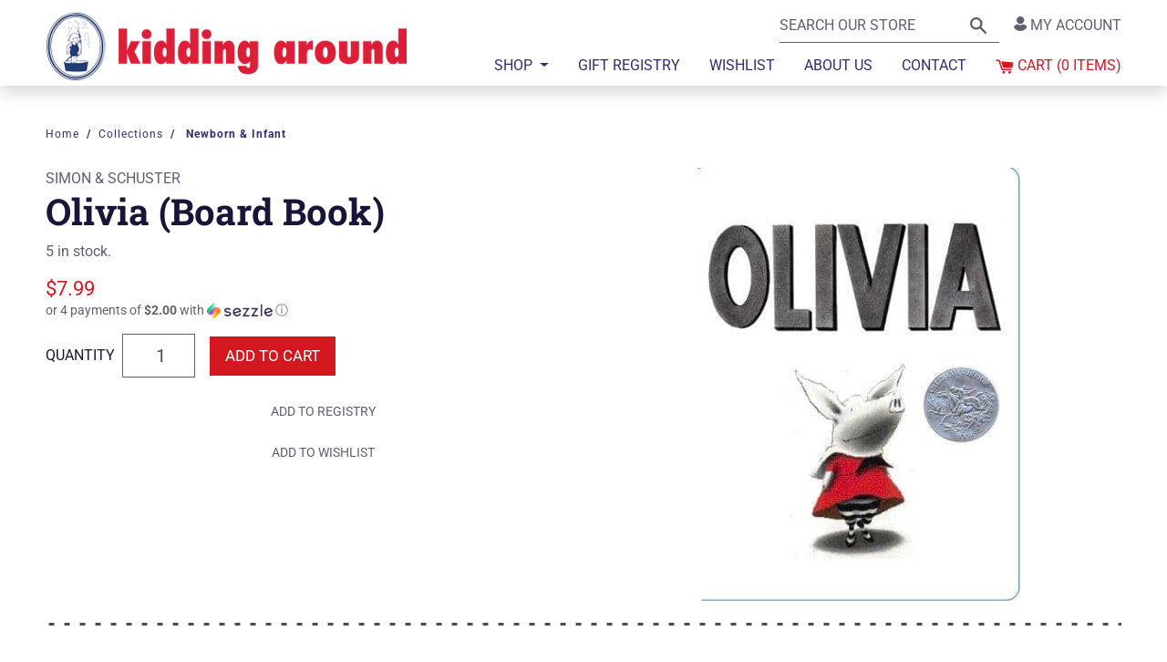

--- FILE ---
content_type: text/html; charset=utf-8
request_url: https://kiddingaroundtoys.com/collections/newborn-and-infant/products/olivia-board-book
body_size: 28490
content:
<!doctype html>
<html class="no-js supports-no-cookies" lang="en">
<head>
  






      

      
<script type="text/javascript">var _0x56b0=['referrer','includes','ampproject.org','utm','search','origin','utm_source=shopsheriff&utm_medium=amp&utm_campaign=shopsheriff&utm_content=add-to-cart','shopsheriff.amp-snippet.end','performance','mark','shopsheriff.amp-snippet.start','/cart','location','pathname'];(function(_0x17b3b3,_0xee916b){var _0x5ad4b7=function(_0x4bf47f){while(--_0x4bf47f){_0x17b3b3['push'](_0x17b3b3['shift']());}};_0x5ad4b7(++_0xee916b);}(_0x56b0,0xcc));var _0x5321=function(_0x1787bf,_0x50ed81){_0x1787bf=_0x1787bf-0x0;var _0x4e8b98=_0x56b0[_0x1787bf];return _0x4e8b98;};var a=window[_0x5321('0x0')]&&window[_0x5321('0x0')][_0x5321('0x1')];if(a){window[_0x5321('0x0')]['mark'](_0x5321('0x2'));}var doc=document;var redirect=_0x5321('0x3')===window[_0x5321('0x4')][_0x5321('0x5')]&&(doc[_0x5321('0x6')][_0x5321('0x7')](_0x5321('0x8'))||doc['referrer']['includes']('/a/s/'))&&!doc['location']['search'][_0x5321('0x7')](_0x5321('0x9'));if(redirect){var f=doc[_0x5321('0x4')][_0x5321('0xa')]?'&':'?';window['location']=window[_0x5321('0x4')][_0x5321('0xb')]+window[_0x5321('0x4')][_0x5321('0x5')]+f+_0x5321('0xc');}if(a){window[_0x5321('0x0')]['mark'](_0x5321('0xd'));}</script>


   <link rel="amphtml" href="https://kiddingaroundtoys.com/a/s/products/olivia-board-book">




<!-- Hyperspeed:16985 -->

<!-- Lazyload + Responsive Images-->
<script defer src="//kiddingaroundtoys.com/cdn/shop/t/13/assets/hs-lazysizes.min.js?v=69263637243406439401608255385"></script>

<script defer src="//kiddingaroundtoys.com/cdn/shop/t/13/assets/hs-image-change.min.js?v=123996040035663695621608255384"></script>
<link rel="preload" href="//kiddingaroundtoys.com/cdn/shop/t/13/assets/hyperspeed.scss.css?v=145141380226033685531608255386" as="style" onload="this.onload=null;this.rel='stylesheet'">
<noscript><link rel="stylesheet" href="//kiddingaroundtoys.com/cdn/shop/t/13/assets/hyperspeed.scss.css?v=145141380226033685531608255386"></noscript><!-- Third party app optimization -->
<script>(function(){var hsUrls=[{"original_url":"https://cdn.shopify.com/s/files/1/1737/6965/t/3/assets/uncomplicated.search.min.js?v=1591663304&shop=kidding-around-nyc.myshopify.com","load_method":"ON_ACTION","pages":["HOME","COLLECTIONS","PRODUCT","CART","OTHER"]},{"original_url":"https://chimpstatic.com/mcjs-connected/js/users/2bb17876bf270c582a75d1650/93083d126bd7798f25bb9f9ea.js?shop=kidding-around-nyc.myshopify.com","load_method":"ON_ACTION","pages":["HOME","COLLECTIONS","PRODUCT","CART","OTHER"]},{"original_url":"https://d34uoa9py2cgca.cloudfront.net/shopify-app/helper-scripts/sezzle-footer-logo-fix.js?shop=kidding-around-nyc.myshopify.com","load_method":"ON_ACTION","pages":["HOME","COLLECTIONS","PRODUCT","CART","OTHER"]},{"original_url":"https://gravitate.io/scripts/a4cf2b83fc475fafcdc8d531052c4dd9/init_messenger.js?time=1588631606&shop=kidding-around-nyc.myshopify.com","load_method":"ON_ACTION","pages":["HOME","COLLECTIONS","PRODUCT","CART","OTHER"]}];var insertBeforeBackup=Node.prototype.insertBefore;var currentPageType=getPageType();function getPageType(){var currentPage="product";if(currentPage==='index'){return'HOME';}else if(currentPage==='collection'){return'COLLECTIONS';}else if(currentPage==='product'){return'PRODUCT';}else if(currentPage==='cart'){return'CART';}else{return'OTHER';}}
function isWhitelistedPage(script){return script.pages.includes(currentPageType);}
function getCachedScriptUrl(url){var result=hsUrls.find(function(el){var compareUrl=el.original_url;if(url.substring(0,6)==="https:"&&el.original_url.substring(0,2)==="//"){compareUrl="https:"+el.original_url;}
return url==compareUrl;});return result;}
function loadScript(scriptInfo){if(isWhitelistedPage(scriptInfo)){var s=document.createElement('script');s.type='text/javascript';s.async=true;s.src=scriptInfo.original_url;var x=document.getElementsByTagName('script')[0];insertBeforeBackup.apply(x.parentNode,[s,x]);}}
var userEvents={touch:["touchmove","touchend"],mouse:["mousemove","click","keydown","scroll"]};function isTouch(){var touchIdentifiers=" -webkit- -moz- -o- -ms- ".split(" ");if("ontouchstart"in window||window.DocumentTouch&&document instanceof DocumentTouch){return true;}
var query=["(",touchIdentifiers.join("touch-enabled),("),"hsterminal",")"].join("");return window.matchMedia(query).matches;}
var actionEvents=isTouch()?userEvents.touch:userEvents.mouse;function loadOnUserAction(){hsUrls.filter(function(url){return url.load_method==='ON_ACTION';}).forEach(function(scriptInfo){loadScript(scriptInfo)})
actionEvents.forEach(function(userEvent){document.removeEventListener(userEvent,loadOnUserAction);});}
Node.prototype.insertBefore=function(newNode,refNode){if(newNode.type!=="text/javascript"&&newNode.type!=="application/javascript"&&newNode.type!=="application/ecmascript"){return insertBeforeBackup.apply(this,arguments);}
var scriptInfo=getCachedScriptUrl(newNode.src);if(!scriptInfo){return insertBeforeBackup.apply(this,arguments);}
if(isWhitelistedPage(scriptInfo)&&scriptInfo.load_method!=='ON_ACTION'){var s=document.createElement('script');s.type='text/javascript';s.async=true;s.src=scriptInfo.original_url;insertBeforeBackup.apply(this,[s,refNode]);}}
actionEvents.forEach(function(userEvent){document.addEventListener(userEvent,loadOnUserAction);});})();</script>

<!-- Deferred CSS Files -->
<!-- Non Critical CSS files go here -->


<!-- CSS Preloading -->
<script>/* loadCSS. [c]2017 Filament Group, Inc. MIT License */
(function(b){b.loadCSS||(b.loadCSS=function(){});var c=loadCSS.relpreload={};c.support=function(){try{var a=b.document.createElement("link").relList.supports("preload")}catch(e){a=!1}return function(){return a}}();c.bindMediaToggle=function(a){function b(){a.addEventListener?a.removeEventListener("load",b):a.attachEvent&&a.detachEvent("onload",b);a.setAttribute("onload",null);a.media=c}var c=a.media||"all";a.addEventListener?a.addEventListener("load",b):a.attachEvent&&a.attachEvent("onload",b);setTimeout(function(){a.rel=
"stylesheet";a.media="only x"});setTimeout(b,3E3)};c.poly=function(){if(!c.support())for(var a=b.document.getElementsByTagName("link"),e=0;e<a.length;e++){var d=a[e];"preload"!==d.rel||"style"!==d.getAttribute("as")||d.getAttribute("data-loadcss")||(d.setAttribute("data-loadcss",!0),c.bindMediaToggle(d))}};if(!c.support()){c.poly();var f=b.setInterval(c.poly,500);b.addEventListener?b.addEventListener("load",function(){c.poly();b.clearInterval(f)}):b.attachEvent&&b.attachEvent("onload",function(){c.poly();
b.clearInterval(f)})}"undefined"!==typeof exports?exports.loadCSS=loadCSS:b.loadCSS=loadCSS})("undefined"!==typeof global?global:this);</script>

<!-- instant.load -->
<script defer src="//kiddingaroundtoys.com/cdn/shop/t/13/assets/hs-instantload.min.js?v=123053109237140306481608255384"></script>


<script>var _p = new Image(1, 1);_p.src = "https://d3t15oqv74y46a.cloudfront.net/hyperspeed-image.png?shop=kidding-around-nyc.myshopify.com&theme_state_id=16985";</script>
<noscript><img src="https://d3t15oqv74y46a.cloudfront.net/hyperspeed-image.png?shop=kidding-around-nyc.myshopify.com&theme_state_id=16985"/></noscript>



<style>h1{margin-top:0;margin-bottom:.5rem}.h3,h1{margin-bottom:.5rem;font-family:"Roboto Slab",serif;font-weight:500;line-height:1.2;color:#171638}h1{font-size:2.5rem}.col,.col-lg,.col-lg-6{position:relative;width:100%;padding-right:10px;padding-left:10px}@media (max-width:1200px){h1{font-size:calc(1.375rem + 1.5vw)}}.mt-4{margin-top:1.5rem!important}.pl-2{padding-left:.5rem!important}@font-face{font-family:kidding-around-icons;src:url(https://cdn.shopify.com/s/files/1/1737/6965/t/13/assets/kidding-around-icons.eot?scfv2h);src:url(https://cdn.shopify.com/s/files/1/1737/6965/t/13/assets/kidding-around-icons.eot?scfv2h#iefix) format('embedded-opentype'),url(https://cdn.shopify.com/s/files/1/1737/6965/t/13/assets/kidding-around-icons.ttf?scfv2h) format('truetype'),url(https://cdn.shopify.com/s/files/1/1737/6965/t/13/assets/kidding-around-icons.woff?scfv2h) format('woff'),url(https://cdn.shopify.com/s/files/1/1737/6965/t/13/assets/kidding-around-icons.svg?scfv2h#kidding-around-icons) format('svg');font-weight:400;font-style:normal;font-display:block}:root{--blue:#2f2e72;--indigo:#6610f2;--purple:#6f42c1;--pink:#e83e8c;--red:#d51820;--orange:#fd7e14;--yellow:#ffc107;--green:#28a745;--teal:#20c997;--cyan:#17a2b8;--white:#fff;--gray:#605f73;--gray-dark:#343a40;--primary:#2f2e72;--secondary:#605f73;--success:#28a745;--info:#17a2b8;--warning:#ffc107;--danger:#d51820;--light:#f0f0f0;--dark:#343a40;--breakpoint-xs:0;--breakpoint-sm:576px;--breakpoint-md:768px;--breakpoint-lg:992px;--breakpoint-xl:1260px;--font-family-sans-serif:-apple-system,BlinkMacSystemFont,"Segoe UI",Roboto,"Helvetica Neue",Arial,"Noto Sans",sans-serif,"Apple Color Emoji","Segoe UI Emoji","Segoe UI Symbol","Noto Color Emoji";--font-family-monospace:SFMono-Regular,Menlo,Monaco,Consolas,"Liberation Mono","Courier New",monospace}*,:after,:before{box-sizing:border-box}html{font-family:sans-serif;line-height:1.15;-webkit-text-size-adjust:100%}header,main,nav,section{display:block}body{margin:0;font-family:Roboto,sans-serif;font-size:1rem;font-weight:400;line-height:1.5;color:#605f73;text-align:left;background-color:#fff}h1,h2{margin-top:0;margin-bottom:.5rem}p{margin-top:0;margin-bottom:1rem}ol,ul{margin-bottom:1rem}ol,ul{margin-top:0}ul ul{margin-bottom:0}a{color:#605f73;background-color:transparent}a{text-decoration:underline}img{border-style:none}img,svg{vertical-align:middle}svg{overflow:hidden}label{display:inline-block;margin-bottom:.5rem}button{border-radius:0}button,input,select{margin:0;font-family:inherit;font-size:inherit;line-height:inherit}button,input{overflow:visible}button,select{text-transform:none}select{word-wrap:normal}[type=button],[type=submit],button{-webkit-appearance:button}[type=button]::-moz-focus-inner,[type=submit]::-moz-focus-inner,button::-moz-focus-inner{padding:0;border-style:none}[type=number]::-webkit-inner-spin-button,[type=number]::-webkit-outer-spin-button{height:auto}[type=search]{outline-offset:-2px;-webkit-appearance:none}[type=search]::-webkit-search-decoration{-webkit-appearance:none}::-webkit-file-upload-button{font:inherit;-webkit-appearance:button}.h1,.h3,.h5,h1,h2{margin-bottom:.5rem;font-family:"Roboto Slab",serif;font-weight:500;line-height:1.2;color:#171638}.h1,h1{font-size:2.5rem}@media (max-width:1200px){.h1,h1{font-size:calc(1.375rem + 1.5vw)}}h2{font-size:1.875rem}.h3{font-size:1.375rem}@media (max-width:1200px){h2{font-size:calc(1.3125rem + .75vw)}.h3{font-size:calc(1.2625rem + .15vw)}}.h5{font-size:1.25rem}.list-unstyled{padding-left:0;list-style:none}.container{width:100%;padding-right:10px;padding-left:10px;margin-right:auto;margin-left:auto}@media (min-width:576px){.container{max-width:540px}}@media (min-width:768px){.container{max-width:720px}}@media (min-width:992px){.container{max-width:960px}}@media (min-width:1260px){.container{max-width:1200px}}.row{display:-ms-flexbox;display:flex;-ms-flex-wrap:wrap;flex-wrap:wrap;margin-right:-10px;margin-left:-10px}.col,.col-lg,.col-lg-3,.col-lg-4,.col-lg-6,.col-lg-8,.col-md-6{position:relative;width:100%;padding-right:10px;padding-left:10px}.col{-ms-flex-preferred-size:0;flex-basis:0;-ms-flex-positive:1;flex-grow:1;max-width:100%}@media (min-width:768px){.col-md-6{-ms-flex:0 0 50%;flex:0 0 50%;max-width:50%}}@media (min-width:992px){.col-lg{-ms-flex-preferred-size:0;flex-basis:0;-ms-flex-positive:1;flex-grow:1;max-width:100%}.col-lg-3{-ms-flex:0 0 25%;flex:0 0 25%;max-width:25%}.col-lg-4{-ms-flex:0 0 33.33333%;flex:0 0 33.33333%;max-width:33.33333%}.col-lg-6{-ms-flex:0 0 50%;flex:0 0 50%;max-width:50%}.col-lg-8{-ms-flex:0 0 66.66667%;flex:0 0 66.66667%;max-width:66.66667%}}.form-control{display:block;width:100%;height:calc(1.5em + .75rem + 2px);padding:.375rem .75rem;font-size:1rem;font-weight:400;line-height:1.5;color:#495057;background-color:#fff;background-clip:padding-box;border:1px solid #605f73;border-radius:0}.form-control::-ms-expand{background-color:transparent;border:0}.form-control:-moz-focusring{color:transparent;text-shadow:0 0 0 #495057}.form-control:-ms-input-placeholder{color:#605f73;opacity:1}.form-control-lg{height:calc(1.5em + 1rem + 2px);padding:.5rem 1rem;font-size:1.25rem;line-height:1.5}.form-group{margin-bottom:1rem}.form-inline{display:-ms-flexbox;display:flex;-ms-flex-flow:row wrap;flex-flow:row wrap;-ms-flex-align:center;align-items:center}@media (min-width:576px){.form-inline label{-ms-flex-align:center;-ms-flex-pack:center;justify-content:center}.form-inline label{display:-ms-flexbox;display:flex;align-items:center;margin-bottom:0}.form-inline .form-control{display:inline-block;width:auto;vertical-align:middle}}.btn{display:inline-block;font-weight:500;color:#605f73;text-align:center;vertical-align:middle;background-color:transparent;border:1px solid transparent;padding:.375rem .75rem;font-size:.875rem;line-height:1.5;border-radius:0}.btn:disabled{opacity:.65}.btn-primary{color:#fff;background-color:#2f2e72;border-color:#2f2e72}.btn-danger{color:#fff;background-color:#d51820;border-color:#d51820}.btn-danger:disabled{color:#fff;background-color:#d51820;border-color:#d51820}.btn-link{font-weight:400;color:#605f73;text-decoration:underline}.btn-lg{padding:.5rem 1rem;font-size:1.0625rem;line-height:1.5;border-radius:0}.collapse:not(.show){display:none}.dropdown{position:relative}.dropdown-toggle{white-space:nowrap}.dropdown-toggle:after{display:inline-block;margin-left:.255em;vertical-align:.255em;content:"";border-top:.3em solid;border-right:.3em solid transparent;border-bottom:0;border-left:.3em solid transparent}.dropdown-menu{position:absolute;top:100%;left:0;z-index:1000;display:none;float:left;min-width:10rem;padding:.5rem 0;margin:.125rem 0 0;font-size:1rem;color:#605f73;text-align:left;list-style:none;background-color:#fff;background-clip:padding-box;border:1px solid rgba(0,0,0,.15)}.nav-link{display:block;padding:.6rem 1rem}.navbar{position:relative;padding:.5rem 1rem}.navbar,.navbar .container{display:-ms-flexbox;display:flex;-ms-flex-wrap:wrap;flex-wrap:wrap;-ms-flex-align:center;align-items:center;-ms-flex-pack:justify;justify-content:space-between}.navbar-brand{display:inline-block;padding-top:.4125rem;padding-bottom:.4125rem;margin-right:1rem;font-size:1.25rem;line-height:inherit;white-space:nowrap}.navbar-nav{display:-ms-flexbox;display:flex;-ms-flex-direction:column;flex-direction:column;padding-left:0;margin-bottom:0;list-style:none}.navbar-nav .nav-link{padding-right:0;padding-left:0}.navbar-nav .dropdown-menu{position:static;float:none}.navbar-collapse{-ms-flex-preferred-size:100%;flex-basis:100%;-ms-flex-positive:1;flex-grow:1;-ms-flex-align:center;align-items:center}.navbar-toggler{padding:0;font-size:1.25rem;line-height:1;background-color:transparent;border:1px solid transparent}@media (min-width:992px){.navbar-expand-lg{-ms-flex-flow:row nowrap;flex-flow:row nowrap;-ms-flex-pack:start;justify-content:flex-start}.navbar-expand-lg .navbar-nav{-ms-flex-direction:row;flex-direction:row}.navbar-expand-lg .navbar-nav .dropdown-menu{position:absolute}.navbar-expand-lg .navbar-nav .nav-link{padding-right:1rem;padding-left:1rem}.navbar-expand-lg .navbar-collapse{display:-ms-flexbox!important;display:flex!important;-ms-flex-preferred-size:auto;flex-basis:auto}.navbar-expand-lg .navbar-toggler{display:none}}.navbar-light .navbar-brand{color:#fff}.navbar-light .navbar-nav .nav-link{color:#2f2e72}.navbar-light .navbar-toggler{color:#2f2e72;border-color:transparent}.breadcrumb{display:-ms-flexbox;display:flex;-ms-flex-wrap:wrap;flex-wrap:wrap;padding:.75rem 0;margin-bottom:1rem;font-size:.75rem;list-style:none;background-color:transparent}.breadcrumb-item+.breadcrumb-item{padding-left:.5rem}.breadcrumb-item+.breadcrumb-item:before{display:inline-block;padding-right:.5rem;color:#2f2e72;content:"/"}.breadcrumb-item.active{color:#2f2e72}.close{float:right;font-size:1.5rem;font-weight:700;line-height:1;color:#000;text-shadow:0 1px 0 #fff;opacity:.5}@media (max-width:1200px){.close{font-size:calc(1.275rem + .3vw)}}button.close{padding:0;background-color:transparent;border:0;-webkit-appearance:none;-moz-appearance:none;appearance:none}.bg-primary{background-color:#2f2e72!important}.bg-white{background-color:#fff!important}.border-top-0{border-top:0!important}.border-right-0{border-right:0!important}.border-left-0{border-left:0!important}.d-none{display:none!important}.d-inline-block{display:inline-block!important}.d-block{display:block!important}.d-flex{display:-ms-flexbox!important;display:flex!important}.flex-column{-ms-flex-direction:column!important;flex-direction:column!important}.flex-nowrap{-ms-flex-wrap:nowrap!important;flex-wrap:nowrap!important}.flex-grow-1{-ms-flex-positive:1!important;flex-grow:1!important}.justify-content-end{-ms-flex-pack:end!important;justify-content:flex-end!important}.justify-content-center{-ms-flex-pack:center!important;justify-content:center!important}.justify-content-between{-ms-flex-pack:justify!important;justify-content:space-between!important}.align-items-center{-ms-flex-align:center!important;align-items:center!important}.sr-only{position:absolute;width:1px;height:1px;padding:0;margin:-1px;overflow:hidden;clip:rect(0,0,0,0);white-space:nowrap;border:0}.shadow-sm{box-shadow:0 .125rem .25rem rgba(0,0,0,.075)!important}.shadow{box-shadow:0 .5rem 1rem rgba(0,0,0,.15)!important}.w-100{width:100%!important}.mt-0{margin-top:0!important}.mr-0{margin-right:0!important}.mb-0{margin-bottom:0!important}.ml-0{margin-left:0!important}.mb-1{margin-bottom:.25rem!important}.mt-2,.my-2{margin-top:.5rem!important}.mr-2{margin-right:.5rem!important}.mb-2,.my-2{margin-bottom:.5rem!important}.my-3{margin-top:1rem!important}.mr-3{margin-right:1rem!important}.mb-3,.my-3{margin-bottom:1rem!important}.ml-3{margin-left:1rem!important}.mt-4,.my-4{margin-top:1.5rem!important}.mb-4,.my-4{margin-bottom:1.5rem!important}.py-0{padding-top:0!important}.px-0{padding-right:0!important}.pb-0,.py-0{padding-bottom:0!important}.pl-0,.px-0{padding-left:0!important}.py-1{padding-top:.25rem!important}.py-1{padding-bottom:.25rem!important}.pt-2,.py-2{padding-top:.5rem!important}.px-2{padding-right:.5rem!important}.py-2{padding-bottom:.5rem!important}.pl-2,.px-2{padding-left:.5rem!important}.py-3{padding-top:1rem!important}.pr-3,.px-3{padding-right:1rem!important}.py-3{padding-bottom:1rem!important}.pl-3,.px-3{padding-left:1rem!important}.py-4{padding-top:1.5rem!important}.py-4{padding-bottom:1.5rem!important}@media (min-width:992px){.d-lg-none{display:none!important}.d-lg-inline-block{display:inline-block!important}.d-lg-block{display:block!important}.flex-lg-row-reverse{-ms-flex-direction:row-reverse!important;flex-direction:row-reverse!important}.justify-content-lg-end{-ms-flex-pack:end!important;justify-content:flex-end!important}.align-items-lg-end{-ms-flex-align:end!important;align-items:flex-end!important}.my-lg-0{margin-top:0!important}.mb-lg-0,.my-lg-0{margin-bottom:0!important}.mt-lg-2{margin-top:.5rem!important}.ml-lg-3{margin-left:1rem!important}.ml-lg-auto{margin-left:auto!important}}.text-center{text-align:center!important}.text-uppercase{text-transform:uppercase!important}.font-weight-bold{font-weight:700!important}.text-white{color:#fff!important}.text-primary{color:#2f2e72!important}.text-danger{color:#d51820!important}.text-decoration-none{text-decoration:none!important}.visually-hidden{position:absolute!important;overflow:hidden;width:1px;height:1px;margin:-1px;padding:0;border:0;clip:rect(0 0 0 0)}.dashed-border{display:block;position:relative}.dashed-border:before{content:"";height:3px;display:block;position:absolute;top:0;left:0;right:0;background-image:linear-gradient(90deg,rgba(0,0,0,.7) 33%,#fff 0);background-position:bottom;background-size:17px 100%;background-repeat:repeat-x}.rte{margin:0}html{font-size:16px}.dashed-header{display:-ms-flexbox;display:flex;-ms-flex-align:center;align-items:center;-ms-flex-wrap:nowrap;flex-wrap:nowrap}.dashed-header span{margin-left:.75em;margin-right:.75em}.dashed-header:after,.dashed-header:before{content:"";height:3px;display:block;-ms-flex-positive:1;flex-grow:1;background-image:linear-gradient(90deg,rgba(0,0,0,.7) 33%,#fff 0);background-position:bottom;background-size:17px 100%;background-repeat:repeat-x}.icon{display:inline-block;vertical-align:middle;width:20px;height:20px;fill:currentColor}svg.icon:not(.icon--full-color) path{max-width:100%}.icon-fallback-text{position:absolute!important;overflow:hidden;width:1px;height:1px;margin:-1px;padding:0;border:0;clip:rect(0 0 0 0)}.responsive-image__wrapper{position:relative;overflow:hidden;width:100%;margin:0 auto}.responsive-image__wrapper:before{content:"";position:relative;display:block}.responsive-image__wrapper img{display:block;width:100%}.responsive-image__image{position:absolute;top:0;left:0;display:block;width:100%;height:100%}.product-snippet{position:relative}.product-snippet .h5{font-family:Roboto,sans-serif;font-weight:500}.product-snippet .vendor{margin-bottom:0;font-size:.875rem}.social-sharing a{color:#d51820;text-decoration:none;margin:5px}.social-sharing a .icon{width:30px;height:30px}.social-sharing a span{display:none}#shopify-section-header>section{position:relative}#shopify-section-header .nav-link{font-weight:500;text-transform:uppercase}#shopify-section-header .nav-link.cart{padding-right:0}#shopify-section-header .navbar-brand{-ms-flex-preferred-size:0;flex-basis:0}#shopify-section-header .mobile.cart .icon,#shopify-section-header .navbar-toggler .icon{width:31px;height:31px}#shopify-section-header .account-link{text-decoration:none}#shopify-section-header form[role=search]{position:relative}#shopify-section-header form[role=search] .form-control{padding-right:2.5rem}#shopify-section-header form[role=search] .btn-link{position:absolute;right:0}#shopify-section-header .child-title{letter-spacing:.7px}#shopify-section-header .dropdown-menu a{color:#171638;font-weight:500;text-decoration:none;display:inline-block;padding-top:3px;padding-bottom:3px}#shopify-section-header .divider{position:relative;-ms-flex-preferred-size:3.5rem;flex-basis:3.5rem;-ms-flex-positive:0;flex-grow:0}#shopify-section-header .divider:before{content:"";top:0;bottom:0;width:1px;background-color:#ecebed;display:block;position:absolute;left:20%}@media (min-width:992px){#shopify-section-header .dropdown{position:static}#shopify-section-header .dropdown-menu{left:0;right:0;border:none;box-shadow:0 -.2rem .5rem hsla(0,0%,100%,.15),0 .5rem 1rem rgba(0,0,0,.15),inset 0 .375rem .25rem -.25rem rgba(0,0,0,.075)}#shopify-section-header .navbar{position:static}}@media (max-width:991.98px){#shopify-section-header .navbar-collapse{position:fixed;left:-450px;top:0;bottom:0;width:90%;height:100%!important;background-color:#fff;max-width:320px;z-index:1030;box-shadow:0 1rem 3rem rgba(0,0,0,.175);overflow-y:auto}#shopify-section-header .logo-image{margin:0 auto;width:80%}#shopify-section-header .utility-container,#shopify-section-header .utility-container .form-control,#shopify-section-header .utility-container form{width:100%}#shopify-section-header>section>div:first-child{font-size:.875rem}#shopify-section-header .nav-link{width:100%;text-align:left;padding-left:10px;padding-right:10px}#shopify-section-header .sidebar-header img{width:calc(100% - 90px)}}body.template-product .price{font-family:Roboto,sans-serif}body.template-product .quantity .form-control{text-align:right;max-width:80px}body.template-product .quantity label{font-weight:500;color:#171638}body.template-product .social h2{font-family:Roboto,sans-serif}body.template-product .details{padding-top:2.5rem}body,html{overflow-x:hidden;display:-ms-flexbox;display:flex;-ms-flex-direction:column;flex-direction:column;min-height:100vh}#MainContent{-ms-flex-positive:1;flex-grow:1}.nav-link{-webkit-appearance:none;-moz-appearance:none;appearance:none;border:none;background-color:transparent;text-decoration:none}.btn{text-transform:uppercase;text-decoration:none}.breadcrumb{font-weight:700}.breadcrumb-item,.breadcrumb-item a{color:#2f2e72;letter-spacing:1px;text-decoration:none}.breadcrumb-item a{font-weight:400}.breadcrumb-item.active a{font-weight:700}.kidding-around-icon{font-family:kidding-around-icons!important;speak:none;font-style:normal;font-weight:400;font-variant:normal;text-transform:none;line-height:1;-webkit-font-smoothing:antialiased;-moz-osx-font-smoothing:grayscale}.kidding-around-icon-account:before{content:"\e902"}.sr-only{position:absolute;width:1px;height:1px;padding:0;margin:-1px;overflow:hidden;clip:rect(0,0,0,0);border:0}#awam-a11ycenter-wrap{position:fixed!important;top:0!important;bottom:0!important;right:0!important;left:0!important;background-color:rgba(0,0,0,.7);z-index:99999999!important}#awam-a11ycenter-wrap iframe{border:0!important;position:absolute;width:calc(100% - 40px);height:calc(100% - 40px);max-width:1170px;max-height:740px;left:50%;top:50%;-webkit-transform:translate(-50%,-50%);transform:translate(-50%,-50%);box-shadow:0 3px 6px rgba(0,0,0,.15),0 15px 40px rgba(0,0,0,.1);background-color:#fff}</style>

  <meta charset="utf-8">
  <meta http-equiv="X-UA-Compatible" content="IE=edge">
  <meta name="viewport" content="width=device-width,initial-scale=1">
  <meta name="theme-color" content="">
  <link rel="canonical" href="https://kiddingaroundtoys.com/products/olivia-board-book"><title>Olivia (Board Book)
&ndash; Kidding Around NYC</title><meta name="description" content="This is a wonderful classic by Ian Falconer! Have fun with Olivia... dressing up singing songs building sand castles napping (maybe) dancing painting on walls and -- whew! -- going to sleep at last.">


<meta property="og:site_name" content="Kidding Around NYC">
<meta property="og:url" content="https://kiddingaroundtoys.com/products/olivia-board-book">
<meta property="og:title" content="Olivia (Board Book)">
<meta property="og:type" content="product">
<meta property="og:description" content="This is a wonderful classic by Ian Falconer! Have fun with Olivia... dressing up singing songs building sand castles napping (maybe) dancing painting on walls and -- whew! -- going to sleep at last."><meta property="product:availability" content="instock">
  <meta property="product:price:amount" content="7.99">
  <meta property="product:price:currency" content="USD"><meta property="og:image" content="http://kiddingaroundtoys.com/cdn/shop/products/410E4S3D33L.jpg?v=1594592241">
      <meta property="og:image:secure_url" content="https://kiddingaroundtoys.com/cdn/shop/products/410E4S3D33L.jpg?v=1594592241">
      <meta property="og:image:width" content="358">
      <meta property="og:image:height" content="475">
      <meta property="og:image:alt" content="Olivia (Board Book)-Kidding Around NYC">

<meta name="twitter:site" content="@KiddAroundNYC">
<meta name="twitter:card" content="summary_large_image">
<meta name="twitter:title" content="Olivia (Board Book)">
<meta name="twitter:description" content="This is a wonderful classic by Ian Falconer! Have fun with Olivia... dressing up singing songs building sand castles napping (maybe) dancing painting on walls and -- whew! -- going to sleep at last.">

  
<link type="text/css" href="//kiddingaroundtoys.com/cdn/shop/t/13/assets/layout.theme.css?v=103453115757595896061604591807" rel="stylesheet"><link type="text/css" href="//kiddingaroundtoys.com/cdn/shop/t/13/assets/layout.theme.styleLiquid.scss.css?v=75789508706063305271598899120" rel="stylesheet">
  <style>
  @font-face {
  font-family: "Roboto Slab";
  font-weight: 700;
  font-style: normal;
  src: url("//kiddingaroundtoys.com/cdn/fonts/roboto_slab/robotoslab_n7.5242eb50a2e2688ccb1b3a90257e09ca8f40a7fe.woff2") format("woff2"),
       url("//kiddingaroundtoys.com/cdn/fonts/roboto_slab/robotoslab_n7.6217d6e8cdce1468038779247b461b93d14a8e93.woff") format("woff");
}

  @font-face {
  font-family: Roboto;
  font-weight: 400;
  font-style: normal;
  src: url("//kiddingaroundtoys.com/cdn/fonts/roboto/roboto_n4.2019d890f07b1852f56ce63ba45b2db45d852cba.woff2") format("woff2"),
       url("//kiddingaroundtoys.com/cdn/fonts/roboto/roboto_n4.238690e0007583582327135619c5f7971652fa9d.woff") format("woff");
}

@font-face {
  font-family: Roboto;
  font-weight: 700;
  font-style: normal;
  src: url("//kiddingaroundtoys.com/cdn/fonts/roboto/roboto_n7.f38007a10afbbde8976c4056bfe890710d51dec2.woff2") format("woff2"),
       url("//kiddingaroundtoys.com/cdn/fonts/roboto/roboto_n7.94bfdd3e80c7be00e128703d245c207769d763f9.woff") format("woff");
}

  @font-face {
  font-family: Roboto;
  font-weight: 700;
  font-style: italic;
  src: url("//kiddingaroundtoys.com/cdn/fonts/roboto/roboto_i7.7ccaf9410746f2c53340607c42c43f90a9005937.woff2") format("woff2"),
       url("//kiddingaroundtoys.com/cdn/fonts/roboto/roboto_i7.49ec21cdd7148292bffea74c62c0df6e93551516.woff") format("woff");
}


  :root {
    --color-headings-text: #161d25;
    --color-body-text: #161d25;
    --color-main-background: #ffffff;
    --color-border: #849bb6;

    --font-heading: "Roboto Slab", serif;
    --font-body: Roboto, sans-serif;
    --font-body-weight: 400;
    --font-body-bold-weight: 700;
  }
</style>


  


<noscript class="hs-deferred-styles">
  
    <link href="//kiddingaroundtoys.com/cdn/shop/t/13/assets/kidding-around-icons.min.css?v=98156051855162887411608255387" rel="stylesheet" type="text/css" media="all" />
  
</noscript>



  <script>
    document.documentElement.className = document.documentElement.className.replace('no-js', '');

    window.theme = {
      strings: {
        addToCart: "Add to Cart",
        soldOut: "Sold Out",
        unavailable: "Unavailable"
      },
      moneyFormat: "${{amount}}"
    };
  </script>

  
<script type="text/javascript" src="//kiddingaroundtoys.com/cdn/shop/t/13/assets/vendors@layout.theme.js?v=88607446396631867151598899107" defer="defer"></script><script type="text/javascript" src="//kiddingaroundtoys.com/cdn/shop/t/13/assets/layout.theme.js?v=78718013698429783721599839400" defer="defer"></script><link rel="prefetch" href="//kiddingaroundtoys.com/cdn/shop/t/13/assets/vendors@template.gift_card.js?v=154673591475494068261598899108" as="script"><link rel="prefetch" href="//kiddingaroundtoys.com/cdn/shop/t/13/assets/template.gift_card.js?v=137516848734859957951599164585" as="script"><script type="text/javascript" src="//kiddingaroundtoys.com/cdn/shop/t/13/assets/vendors@template.index@template.product.js?v=168652328741513780271598899110" defer="defer"></script><link rel="prefetch" href="//kiddingaroundtoys.com/cdn/shop/t/13/assets/template.index.js?v=67864016460812242241598899104" as="script"><script type="text/javascript" src="//kiddingaroundtoys.com/cdn/shop/t/13/assets/template.product.js?v=87361951125099808051598899106" defer="defer"></script><link rel="prefetch" href="//kiddingaroundtoys.com/cdn/shop/t/13/assets/template.addresses.js?v=164145199720067930851598899102" as="script"><link rel="prefetch" href="//kiddingaroundtoys.com/cdn/shop/t/13/assets/template.login.js?v=20764657195860137171598899105" as="script">

  <script>window.performance && window.performance.mark && window.performance.mark('shopify.content_for_header.start');</script><meta name="google-site-verification" content="pbx5qs98Xtq8sQ9BqU-EpDCRP_1tM98gpafC_SijlFw">
<meta id="shopify-digital-wallet" name="shopify-digital-wallet" content="/17376965/digital_wallets/dialog">
<meta name="shopify-checkout-api-token" content="0aa454195c318f13714323f3ef9d6d26">
<meta id="in-context-paypal-metadata" data-shop-id="17376965" data-venmo-supported="false" data-environment="production" data-locale="en_US" data-paypal-v4="true" data-currency="USD">
<link rel="alternate" type="application/json+oembed" href="https://kiddingaroundtoys.com/products/olivia-board-book.oembed">
<script async="async" src="/checkouts/internal/preloads.js?locale=en-US"></script>
<link rel="preconnect" href="https://shop.app" crossorigin="anonymous">
<script async="async" src="https://shop.app/checkouts/internal/preloads.js?locale=en-US&shop_id=17376965" crossorigin="anonymous"></script>
<script id="apple-pay-shop-capabilities" type="application/json">{"shopId":17376965,"countryCode":"US","currencyCode":"USD","merchantCapabilities":["supports3DS"],"merchantId":"gid:\/\/shopify\/Shop\/17376965","merchantName":"Kidding Around NYC","requiredBillingContactFields":["postalAddress","email"],"requiredShippingContactFields":["postalAddress","email"],"shippingType":"shipping","supportedNetworks":["visa","masterCard","amex","discover","elo","jcb"],"total":{"type":"pending","label":"Kidding Around NYC","amount":"1.00"},"shopifyPaymentsEnabled":true,"supportsSubscriptions":true}</script>
<script id="shopify-features" type="application/json">{"accessToken":"0aa454195c318f13714323f3ef9d6d26","betas":["rich-media-storefront-analytics"],"domain":"kiddingaroundtoys.com","predictiveSearch":true,"shopId":17376965,"locale":"en"}</script>
<script>var Shopify = Shopify || {};
Shopify.shop = "kidding-around-nyc.myshopify.com";
Shopify.locale = "en";
Shopify.currency = {"active":"USD","rate":"1.0"};
Shopify.country = "US";
Shopify.theme = {"name":"[AWEB LIVE] Kidding Around Toys","id":83153682494,"schema_name":"Starter theme","schema_version":"1.0.0","theme_store_id":606,"role":"main"};
Shopify.theme.handle = "null";
Shopify.theme.style = {"id":null,"handle":null};
Shopify.cdnHost = "kiddingaroundtoys.com/cdn";
Shopify.routes = Shopify.routes || {};
Shopify.routes.root = "/";</script>
<script type="module">!function(o){(o.Shopify=o.Shopify||{}).modules=!0}(window);</script>
<script>!function(o){function n(){var o=[];function n(){o.push(Array.prototype.slice.apply(arguments))}return n.q=o,n}var t=o.Shopify=o.Shopify||{};t.loadFeatures=n(),t.autoloadFeatures=n()}(window);</script>
<script>
  window.ShopifyPay = window.ShopifyPay || {};
  window.ShopifyPay.apiHost = "shop.app\/pay";
  window.ShopifyPay.redirectState = null;
</script>
<script id="shop-js-analytics" type="application/json">{"pageType":"product"}</script>
<script defer="defer" async type="module" src="//kiddingaroundtoys.com/cdn/shopifycloud/shop-js/modules/v2/client.init-shop-cart-sync_BT-GjEfc.en.esm.js"></script>
<script defer="defer" async type="module" src="//kiddingaroundtoys.com/cdn/shopifycloud/shop-js/modules/v2/chunk.common_D58fp_Oc.esm.js"></script>
<script defer="defer" async type="module" src="//kiddingaroundtoys.com/cdn/shopifycloud/shop-js/modules/v2/chunk.modal_xMitdFEc.esm.js"></script>
<script type="module">
  await import("//kiddingaroundtoys.com/cdn/shopifycloud/shop-js/modules/v2/client.init-shop-cart-sync_BT-GjEfc.en.esm.js");
await import("//kiddingaroundtoys.com/cdn/shopifycloud/shop-js/modules/v2/chunk.common_D58fp_Oc.esm.js");
await import("//kiddingaroundtoys.com/cdn/shopifycloud/shop-js/modules/v2/chunk.modal_xMitdFEc.esm.js");

  window.Shopify.SignInWithShop?.initShopCartSync?.({"fedCMEnabled":true,"windoidEnabled":true});

</script>
<script>
  window.Shopify = window.Shopify || {};
  if (!window.Shopify.featureAssets) window.Shopify.featureAssets = {};
  window.Shopify.featureAssets['shop-js'] = {"shop-cart-sync":["modules/v2/client.shop-cart-sync_DZOKe7Ll.en.esm.js","modules/v2/chunk.common_D58fp_Oc.esm.js","modules/v2/chunk.modal_xMitdFEc.esm.js"],"init-fed-cm":["modules/v2/client.init-fed-cm_B6oLuCjv.en.esm.js","modules/v2/chunk.common_D58fp_Oc.esm.js","modules/v2/chunk.modal_xMitdFEc.esm.js"],"shop-cash-offers":["modules/v2/client.shop-cash-offers_D2sdYoxE.en.esm.js","modules/v2/chunk.common_D58fp_Oc.esm.js","modules/v2/chunk.modal_xMitdFEc.esm.js"],"shop-login-button":["modules/v2/client.shop-login-button_QeVjl5Y3.en.esm.js","modules/v2/chunk.common_D58fp_Oc.esm.js","modules/v2/chunk.modal_xMitdFEc.esm.js"],"pay-button":["modules/v2/client.pay-button_DXTOsIq6.en.esm.js","modules/v2/chunk.common_D58fp_Oc.esm.js","modules/v2/chunk.modal_xMitdFEc.esm.js"],"shop-button":["modules/v2/client.shop-button_DQZHx9pm.en.esm.js","modules/v2/chunk.common_D58fp_Oc.esm.js","modules/v2/chunk.modal_xMitdFEc.esm.js"],"avatar":["modules/v2/client.avatar_BTnouDA3.en.esm.js"],"init-windoid":["modules/v2/client.init-windoid_CR1B-cfM.en.esm.js","modules/v2/chunk.common_D58fp_Oc.esm.js","modules/v2/chunk.modal_xMitdFEc.esm.js"],"init-shop-for-new-customer-accounts":["modules/v2/client.init-shop-for-new-customer-accounts_C_vY_xzh.en.esm.js","modules/v2/client.shop-login-button_QeVjl5Y3.en.esm.js","modules/v2/chunk.common_D58fp_Oc.esm.js","modules/v2/chunk.modal_xMitdFEc.esm.js"],"init-shop-email-lookup-coordinator":["modules/v2/client.init-shop-email-lookup-coordinator_BI7n9ZSv.en.esm.js","modules/v2/chunk.common_D58fp_Oc.esm.js","modules/v2/chunk.modal_xMitdFEc.esm.js"],"init-shop-cart-sync":["modules/v2/client.init-shop-cart-sync_BT-GjEfc.en.esm.js","modules/v2/chunk.common_D58fp_Oc.esm.js","modules/v2/chunk.modal_xMitdFEc.esm.js"],"shop-toast-manager":["modules/v2/client.shop-toast-manager_DiYdP3xc.en.esm.js","modules/v2/chunk.common_D58fp_Oc.esm.js","modules/v2/chunk.modal_xMitdFEc.esm.js"],"init-customer-accounts":["modules/v2/client.init-customer-accounts_D9ZNqS-Q.en.esm.js","modules/v2/client.shop-login-button_QeVjl5Y3.en.esm.js","modules/v2/chunk.common_D58fp_Oc.esm.js","modules/v2/chunk.modal_xMitdFEc.esm.js"],"init-customer-accounts-sign-up":["modules/v2/client.init-customer-accounts-sign-up_iGw4briv.en.esm.js","modules/v2/client.shop-login-button_QeVjl5Y3.en.esm.js","modules/v2/chunk.common_D58fp_Oc.esm.js","modules/v2/chunk.modal_xMitdFEc.esm.js"],"shop-follow-button":["modules/v2/client.shop-follow-button_CqMgW2wH.en.esm.js","modules/v2/chunk.common_D58fp_Oc.esm.js","modules/v2/chunk.modal_xMitdFEc.esm.js"],"checkout-modal":["modules/v2/client.checkout-modal_xHeaAweL.en.esm.js","modules/v2/chunk.common_D58fp_Oc.esm.js","modules/v2/chunk.modal_xMitdFEc.esm.js"],"shop-login":["modules/v2/client.shop-login_D91U-Q7h.en.esm.js","modules/v2/chunk.common_D58fp_Oc.esm.js","modules/v2/chunk.modal_xMitdFEc.esm.js"],"lead-capture":["modules/v2/client.lead-capture_BJmE1dJe.en.esm.js","modules/v2/chunk.common_D58fp_Oc.esm.js","modules/v2/chunk.modal_xMitdFEc.esm.js"],"payment-terms":["modules/v2/client.payment-terms_Ci9AEqFq.en.esm.js","modules/v2/chunk.common_D58fp_Oc.esm.js","modules/v2/chunk.modal_xMitdFEc.esm.js"]};
</script>
<script>(function() {
  var isLoaded = false;
  function asyncLoad() {
    if (isLoaded) return;
    isLoaded = true;
    var urls = ["https:\/\/chimpstatic.com\/mcjs-connected\/js\/users\/2bb17876bf270c582a75d1650\/93083d126bd7798f25bb9f9ea.js?shop=kidding-around-nyc.myshopify.com","https:\/\/cdn.shopify.com\/s\/files\/1\/1737\/6965\/t\/3\/assets\/uncomplicated.search.min.js?v=1591663304\u0026shop=kidding-around-nyc.myshopify.com"];
    for (var i = 0; i < urls.length; i++) {
      var s = document.createElement('script');
      s.type = 'text/javascript';
      s.async = true;
      s.src = urls[i];
      var x = document.getElementsByTagName('script')[0];
      x.parentNode.insertBefore(s, x);
    }
  };
  if(window.attachEvent) {
    window.attachEvent('onload', asyncLoad);
  } else {
    window.addEventListener('load', asyncLoad, false);
  }
})();</script>
<script id="__st">var __st={"a":17376965,"offset":-18000,"reqid":"6def558f-3869-4a72-94bf-2ffaad506e1a-1769048582","pageurl":"kiddingaroundtoys.com\/collections\/newborn-and-infant\/products\/olivia-board-book","u":"c3bae6b069c7","p":"product","rtyp":"product","rid":4510876532798};</script>
<script>window.ShopifyPaypalV4VisibilityTracking = true;</script>
<script id="captcha-bootstrap">!function(){'use strict';const t='contact',e='account',n='new_comment',o=[[t,t],['blogs',n],['comments',n],[t,'customer']],c=[[e,'customer_login'],[e,'guest_login'],[e,'recover_customer_password'],[e,'create_customer']],r=t=>t.map((([t,e])=>`form[action*='/${t}']:not([data-nocaptcha='true']) input[name='form_type'][value='${e}']`)).join(','),a=t=>()=>t?[...document.querySelectorAll(t)].map((t=>t.form)):[];function s(){const t=[...o],e=r(t);return a(e)}const i='password',u='form_key',d=['recaptcha-v3-token','g-recaptcha-response','h-captcha-response',i],f=()=>{try{return window.sessionStorage}catch{return}},m='__shopify_v',_=t=>t.elements[u];function p(t,e,n=!1){try{const o=window.sessionStorage,c=JSON.parse(o.getItem(e)),{data:r}=function(t){const{data:e,action:n}=t;return t[m]||n?{data:e,action:n}:{data:t,action:n}}(c);for(const[e,n]of Object.entries(r))t.elements[e]&&(t.elements[e].value=n);n&&o.removeItem(e)}catch(o){console.error('form repopulation failed',{error:o})}}const l='form_type',E='cptcha';function T(t){t.dataset[E]=!0}const w=window,h=w.document,L='Shopify',v='ce_forms',y='captcha';let A=!1;((t,e)=>{const n=(g='f06e6c50-85a8-45c8-87d0-21a2b65856fe',I='https://cdn.shopify.com/shopifycloud/storefront-forms-hcaptcha/ce_storefront_forms_captcha_hcaptcha.v1.5.2.iife.js',D={infoText:'Protected by hCaptcha',privacyText:'Privacy',termsText:'Terms'},(t,e,n)=>{const o=w[L][v],c=o.bindForm;if(c)return c(t,g,e,D).then(n);var r;o.q.push([[t,g,e,D],n]),r=I,A||(h.body.append(Object.assign(h.createElement('script'),{id:'captcha-provider',async:!0,src:r})),A=!0)});var g,I,D;w[L]=w[L]||{},w[L][v]=w[L][v]||{},w[L][v].q=[],w[L][y]=w[L][y]||{},w[L][y].protect=function(t,e){n(t,void 0,e),T(t)},Object.freeze(w[L][y]),function(t,e,n,w,h,L){const[v,y,A,g]=function(t,e,n){const i=e?o:[],u=t?c:[],d=[...i,...u],f=r(d),m=r(i),_=r(d.filter((([t,e])=>n.includes(e))));return[a(f),a(m),a(_),s()]}(w,h,L),I=t=>{const e=t.target;return e instanceof HTMLFormElement?e:e&&e.form},D=t=>v().includes(t);t.addEventListener('submit',(t=>{const e=I(t);if(!e)return;const n=D(e)&&!e.dataset.hcaptchaBound&&!e.dataset.recaptchaBound,o=_(e),c=g().includes(e)&&(!o||!o.value);(n||c)&&t.preventDefault(),c&&!n&&(function(t){try{if(!f())return;!function(t){const e=f();if(!e)return;const n=_(t);if(!n)return;const o=n.value;o&&e.removeItem(o)}(t);const e=Array.from(Array(32),(()=>Math.random().toString(36)[2])).join('');!function(t,e){_(t)||t.append(Object.assign(document.createElement('input'),{type:'hidden',name:u})),t.elements[u].value=e}(t,e),function(t,e){const n=f();if(!n)return;const o=[...t.querySelectorAll(`input[type='${i}']`)].map((({name:t})=>t)),c=[...d,...o],r={};for(const[a,s]of new FormData(t).entries())c.includes(a)||(r[a]=s);n.setItem(e,JSON.stringify({[m]:1,action:t.action,data:r}))}(t,e)}catch(e){console.error('failed to persist form',e)}}(e),e.submit())}));const S=(t,e)=>{t&&!t.dataset[E]&&(n(t,e.some((e=>e===t))),T(t))};for(const o of['focusin','change'])t.addEventListener(o,(t=>{const e=I(t);D(e)&&S(e,y())}));const B=e.get('form_key'),M=e.get(l),P=B&&M;t.addEventListener('DOMContentLoaded',(()=>{const t=y();if(P)for(const e of t)e.elements[l].value===M&&p(e,B);[...new Set([...A(),...v().filter((t=>'true'===t.dataset.shopifyCaptcha))])].forEach((e=>S(e,t)))}))}(h,new URLSearchParams(w.location.search),n,t,e,['guest_login'])})(!0,!0)}();</script>
<script integrity="sha256-4kQ18oKyAcykRKYeNunJcIwy7WH5gtpwJnB7kiuLZ1E=" data-source-attribution="shopify.loadfeatures" defer="defer" src="//kiddingaroundtoys.com/cdn/shopifycloud/storefront/assets/storefront/load_feature-a0a9edcb.js" crossorigin="anonymous"></script>
<script crossorigin="anonymous" defer="defer" src="//kiddingaroundtoys.com/cdn/shopifycloud/storefront/assets/shopify_pay/storefront-65b4c6d7.js?v=20250812"></script>
<script data-source-attribution="shopify.dynamic_checkout.dynamic.init">var Shopify=Shopify||{};Shopify.PaymentButton=Shopify.PaymentButton||{isStorefrontPortableWallets:!0,init:function(){window.Shopify.PaymentButton.init=function(){};var t=document.createElement("script");t.src="https://kiddingaroundtoys.com/cdn/shopifycloud/portable-wallets/latest/portable-wallets.en.js",t.type="module",document.head.appendChild(t)}};
</script>
<script data-source-attribution="shopify.dynamic_checkout.buyer_consent">
  function portableWalletsHideBuyerConsent(e){var t=document.getElementById("shopify-buyer-consent"),n=document.getElementById("shopify-subscription-policy-button");t&&n&&(t.classList.add("hidden"),t.setAttribute("aria-hidden","true"),n.removeEventListener("click",e))}function portableWalletsShowBuyerConsent(e){var t=document.getElementById("shopify-buyer-consent"),n=document.getElementById("shopify-subscription-policy-button");t&&n&&(t.classList.remove("hidden"),t.removeAttribute("aria-hidden"),n.addEventListener("click",e))}window.Shopify?.PaymentButton&&(window.Shopify.PaymentButton.hideBuyerConsent=portableWalletsHideBuyerConsent,window.Shopify.PaymentButton.showBuyerConsent=portableWalletsShowBuyerConsent);
</script>
<script data-source-attribution="shopify.dynamic_checkout.cart.bootstrap">document.addEventListener("DOMContentLoaded",(function(){function t(){return document.querySelector("shopify-accelerated-checkout-cart, shopify-accelerated-checkout")}if(t())Shopify.PaymentButton.init();else{new MutationObserver((function(e,n){t()&&(Shopify.PaymentButton.init(),n.disconnect())})).observe(document.body,{childList:!0,subtree:!0})}}));
</script>
<link id="shopify-accelerated-checkout-styles" rel="stylesheet" media="screen" href="https://kiddingaroundtoys.com/cdn/shopifycloud/portable-wallets/latest/accelerated-checkout-backwards-compat.css" crossorigin="anonymous">
<style id="shopify-accelerated-checkout-cart">
        #shopify-buyer-consent {
  margin-top: 1em;
  display: inline-block;
  width: 100%;
}

#shopify-buyer-consent.hidden {
  display: none;
}

#shopify-subscription-policy-button {
  background: none;
  border: none;
  padding: 0;
  text-decoration: underline;
  font-size: inherit;
  cursor: pointer;
}

#shopify-subscription-policy-button::before {
  box-shadow: none;
}

      </style>
<script id="sections-script" data-sections="product-recommendations" defer="defer" src="//kiddingaroundtoys.com/cdn/shop/t/13/compiled_assets/scripts.js?v=49688"></script>
<script>window.performance && window.performance.mark && window.performance.mark('shopify.content_for_header.end');</script>
  



<noscript class="hs-deferred-styles">
  
    <link href="https://maxcdn.bootstrapcdn.com/font-awesome/4.6.1/css/font-awesome.min.css" rel="stylesheet" type="text/css" media="all" />
  
</noscript>





<noscript class="hs-deferred-styles">
  
    <link href="//kiddingaroundtoys.com/cdn/shop/t/13/assets/genie-storepickup.scss.css?v=164807558062170151691607625251" rel="stylesheet" type="text/css" media="all" />
  
</noscript>





<noscript class="hs-deferred-styles">
  
    <link href="//kiddingaroundtoys.com/cdn/shop/t/13/assets/genie-storepickup-custom.scss.css?v=111603181540343972631607625252" rel="stylesheet" type="text/css" media="all" />
  
</noscript>


<script src="https://cdn.jsdelivr.net/npm/promise-polyfill@8/dist/polyfill.min.js" type="text/javascript"></script>
<script src="https://cdnjs.cloudflare.com/ajax/libs/moment.js/2.20.1/moment.min.js" type="text/javascript"></script>
<script src="//kiddingaroundtoys.com/cdn/shop/t/13/assets/genie-storepickup-vender.js?v=83892774062411228811607625253" type="text/javascript"></script>
<script src="//kiddingaroundtoys.com/cdn/shop/t/13/assets/genie-storepickup.js?v=173550150603474783081607625250" type="text/javascript"></script>

<!-- BEGIN app block: shopify://apps/gift-reggie-gift-registry/blocks/app-embed-block/00fe746e-081c-46a2-a15d-bcbd6f41b0f0 --><script type="application/json" id="gift_reggie_data">
  {
    "storefrontAccessToken": null,
    "registryId": null,
    "registryAdmin": null,
    "customerId": null,
    

    "productId": 4510876532798,
    "rootUrl": "\/",
    "accountLoginUrl": "\/account\/login",
    "accountLoginReturnParam": "checkout_url=",
    "currentLanguage": null,

    "button_layout": "column",
    "button_order": "registry_wishlist",
    "button_alignment": "justify",
    "behavior_on_no_id": "disable",
    "wishlist_button_visibility": "everyone",
    "registry_button_visibility": "everyone",
    "registry_button_behavior": "ajax",
    "online_store_version": "2",
    "button_location_override": "",
    "button_location_override_position": "inside",

    "wishlist_button_appearance": "button",
    "registry_button_appearance": "button",
    "wishlist_button_classname": "",
    "registry_button_classname": "",
    "wishlist_button_image_not_present": null,
    "wishlist_button_image_is_present": null,
    "registry_button_image": null,

    "checkout_button_selector": "",

    "i18n": {
      "wishlist": {
        "idleAdd": "Add to Wishlist",
        "idleRemove": "Remove from Wishlist",
        "pending": "...",
        "successAdd": "Added to Wishlist",
        "successRemove": "Removed from Wishlist",
        "noVariant": "Add to Wishlist",
        "error": "Error"
      },
      "registry": {
        "idleAdd": "Add to Registry",
        "idleRemove": "Remove from Registry",
        "pending": "...",
        "successAdd": "Added to Registry",
        "successRemove": "Removed from Registry",
        "noVariant": "Add to Registry",
        "error": "Error"
      }
    }
  }
</script>
<style>
  :root {
    --gift-reggie-wishlist-button-background-color: #ffffff;
    --gift-reggie-wishlist-button-text-color: #333333;
    --gift-reggie-registry-button-background-color: #ffffff;
    --gift-reggie-registry-button-text-color: #333333;
  }
</style><style>
    
  </style>
<!-- END app block --><script src="https://cdn.shopify.com/extensions/019be27e-ba89-70c4-b190-390282399118/gift-reggie-gift-registry-126/assets/app-embed-block.js" type="text/javascript" defer="defer"></script>
<link href="https://cdn.shopify.com/extensions/019be27e-ba89-70c4-b190-390282399118/gift-reggie-gift-registry-126/assets/app-embed-block.css" rel="stylesheet" type="text/css" media="all">
<link href="https://monorail-edge.shopifysvc.com" rel="dns-prefetch">
<script>(function(){if ("sendBeacon" in navigator && "performance" in window) {try {var session_token_from_headers = performance.getEntriesByType('navigation')[0].serverTiming.find(x => x.name == '_s').description;} catch {var session_token_from_headers = undefined;}var session_cookie_matches = document.cookie.match(/_shopify_s=([^;]*)/);var session_token_from_cookie = session_cookie_matches && session_cookie_matches.length === 2 ? session_cookie_matches[1] : "";var session_token = session_token_from_headers || session_token_from_cookie || "";function handle_abandonment_event(e) {var entries = performance.getEntries().filter(function(entry) {return /monorail-edge.shopifysvc.com/.test(entry.name);});if (!window.abandonment_tracked && entries.length === 0) {window.abandonment_tracked = true;var currentMs = Date.now();var navigation_start = performance.timing.navigationStart;var payload = {shop_id: 17376965,url: window.location.href,navigation_start,duration: currentMs - navigation_start,session_token,page_type: "product"};window.navigator.sendBeacon("https://monorail-edge.shopifysvc.com/v1/produce", JSON.stringify({schema_id: "online_store_buyer_site_abandonment/1.1",payload: payload,metadata: {event_created_at_ms: currentMs,event_sent_at_ms: currentMs}}));}}window.addEventListener('pagehide', handle_abandonment_event);}}());</script>
<script id="web-pixels-manager-setup">(function e(e,d,r,n,o){if(void 0===o&&(o={}),!Boolean(null===(a=null===(i=window.Shopify)||void 0===i?void 0:i.analytics)||void 0===a?void 0:a.replayQueue)){var i,a;window.Shopify=window.Shopify||{};var t=window.Shopify;t.analytics=t.analytics||{};var s=t.analytics;s.replayQueue=[],s.publish=function(e,d,r){return s.replayQueue.push([e,d,r]),!0};try{self.performance.mark("wpm:start")}catch(e){}var l=function(){var e={modern:/Edge?\/(1{2}[4-9]|1[2-9]\d|[2-9]\d{2}|\d{4,})\.\d+(\.\d+|)|Firefox\/(1{2}[4-9]|1[2-9]\d|[2-9]\d{2}|\d{4,})\.\d+(\.\d+|)|Chrom(ium|e)\/(9{2}|\d{3,})\.\d+(\.\d+|)|(Maci|X1{2}).+ Version\/(15\.\d+|(1[6-9]|[2-9]\d|\d{3,})\.\d+)([,.]\d+|)( \(\w+\)|)( Mobile\/\w+|) Safari\/|Chrome.+OPR\/(9{2}|\d{3,})\.\d+\.\d+|(CPU[ +]OS|iPhone[ +]OS|CPU[ +]iPhone|CPU IPhone OS|CPU iPad OS)[ +]+(15[._]\d+|(1[6-9]|[2-9]\d|\d{3,})[._]\d+)([._]\d+|)|Android:?[ /-](13[3-9]|1[4-9]\d|[2-9]\d{2}|\d{4,})(\.\d+|)(\.\d+|)|Android.+Firefox\/(13[5-9]|1[4-9]\d|[2-9]\d{2}|\d{4,})\.\d+(\.\d+|)|Android.+Chrom(ium|e)\/(13[3-9]|1[4-9]\d|[2-9]\d{2}|\d{4,})\.\d+(\.\d+|)|SamsungBrowser\/([2-9]\d|\d{3,})\.\d+/,legacy:/Edge?\/(1[6-9]|[2-9]\d|\d{3,})\.\d+(\.\d+|)|Firefox\/(5[4-9]|[6-9]\d|\d{3,})\.\d+(\.\d+|)|Chrom(ium|e)\/(5[1-9]|[6-9]\d|\d{3,})\.\d+(\.\d+|)([\d.]+$|.*Safari\/(?![\d.]+ Edge\/[\d.]+$))|(Maci|X1{2}).+ Version\/(10\.\d+|(1[1-9]|[2-9]\d|\d{3,})\.\d+)([,.]\d+|)( \(\w+\)|)( Mobile\/\w+|) Safari\/|Chrome.+OPR\/(3[89]|[4-9]\d|\d{3,})\.\d+\.\d+|(CPU[ +]OS|iPhone[ +]OS|CPU[ +]iPhone|CPU IPhone OS|CPU iPad OS)[ +]+(10[._]\d+|(1[1-9]|[2-9]\d|\d{3,})[._]\d+)([._]\d+|)|Android:?[ /-](13[3-9]|1[4-9]\d|[2-9]\d{2}|\d{4,})(\.\d+|)(\.\d+|)|Mobile Safari.+OPR\/([89]\d|\d{3,})\.\d+\.\d+|Android.+Firefox\/(13[5-9]|1[4-9]\d|[2-9]\d{2}|\d{4,})\.\d+(\.\d+|)|Android.+Chrom(ium|e)\/(13[3-9]|1[4-9]\d|[2-9]\d{2}|\d{4,})\.\d+(\.\d+|)|Android.+(UC? ?Browser|UCWEB|U3)[ /]?(15\.([5-9]|\d{2,})|(1[6-9]|[2-9]\d|\d{3,})\.\d+)\.\d+|SamsungBrowser\/(5\.\d+|([6-9]|\d{2,})\.\d+)|Android.+MQ{2}Browser\/(14(\.(9|\d{2,})|)|(1[5-9]|[2-9]\d|\d{3,})(\.\d+|))(\.\d+|)|K[Aa][Ii]OS\/(3\.\d+|([4-9]|\d{2,})\.\d+)(\.\d+|)/},d=e.modern,r=e.legacy,n=navigator.userAgent;return n.match(d)?"modern":n.match(r)?"legacy":"unknown"}(),u="modern"===l?"modern":"legacy",c=(null!=n?n:{modern:"",legacy:""})[u],f=function(e){return[e.baseUrl,"/wpm","/b",e.hashVersion,"modern"===e.buildTarget?"m":"l",".js"].join("")}({baseUrl:d,hashVersion:r,buildTarget:u}),m=function(e){var d=e.version,r=e.bundleTarget,n=e.surface,o=e.pageUrl,i=e.monorailEndpoint;return{emit:function(e){var a=e.status,t=e.errorMsg,s=(new Date).getTime(),l=JSON.stringify({metadata:{event_sent_at_ms:s},events:[{schema_id:"web_pixels_manager_load/3.1",payload:{version:d,bundle_target:r,page_url:o,status:a,surface:n,error_msg:t},metadata:{event_created_at_ms:s}}]});if(!i)return console&&console.warn&&console.warn("[Web Pixels Manager] No Monorail endpoint provided, skipping logging."),!1;try{return self.navigator.sendBeacon.bind(self.navigator)(i,l)}catch(e){}var u=new XMLHttpRequest;try{return u.open("POST",i,!0),u.setRequestHeader("Content-Type","text/plain"),u.send(l),!0}catch(e){return console&&console.warn&&console.warn("[Web Pixels Manager] Got an unhandled error while logging to Monorail."),!1}}}}({version:r,bundleTarget:l,surface:e.surface,pageUrl:self.location.href,monorailEndpoint:e.monorailEndpoint});try{o.browserTarget=l,function(e){var d=e.src,r=e.async,n=void 0===r||r,o=e.onload,i=e.onerror,a=e.sri,t=e.scriptDataAttributes,s=void 0===t?{}:t,l=document.createElement("script"),u=document.querySelector("head"),c=document.querySelector("body");if(l.async=n,l.src=d,a&&(l.integrity=a,l.crossOrigin="anonymous"),s)for(var f in s)if(Object.prototype.hasOwnProperty.call(s,f))try{l.dataset[f]=s[f]}catch(e){}if(o&&l.addEventListener("load",o),i&&l.addEventListener("error",i),u)u.appendChild(l);else{if(!c)throw new Error("Did not find a head or body element to append the script");c.appendChild(l)}}({src:f,async:!0,onload:function(){if(!function(){var e,d;return Boolean(null===(d=null===(e=window.Shopify)||void 0===e?void 0:e.analytics)||void 0===d?void 0:d.initialized)}()){var d=window.webPixelsManager.init(e)||void 0;if(d){var r=window.Shopify.analytics;r.replayQueue.forEach((function(e){var r=e[0],n=e[1],o=e[2];d.publishCustomEvent(r,n,o)})),r.replayQueue=[],r.publish=d.publishCustomEvent,r.visitor=d.visitor,r.initialized=!0}}},onerror:function(){return m.emit({status:"failed",errorMsg:"".concat(f," has failed to load")})},sri:function(e){var d=/^sha384-[A-Za-z0-9+/=]+$/;return"string"==typeof e&&d.test(e)}(c)?c:"",scriptDataAttributes:o}),m.emit({status:"loading"})}catch(e){m.emit({status:"failed",errorMsg:(null==e?void 0:e.message)||"Unknown error"})}}})({shopId: 17376965,storefrontBaseUrl: "https://kiddingaroundtoys.com",extensionsBaseUrl: "https://extensions.shopifycdn.com/cdn/shopifycloud/web-pixels-manager",monorailEndpoint: "https://monorail-edge.shopifysvc.com/unstable/produce_batch",surface: "storefront-renderer",enabledBetaFlags: ["2dca8a86"],webPixelsConfigList: [{"id":"305823806","configuration":"{\"config\":\"{\\\"pixel_id\\\":\\\"GT-K52PN2C\\\",\\\"target_country\\\":\\\"US\\\",\\\"gtag_events\\\":[{\\\"type\\\":\\\"purchase\\\",\\\"action_label\\\":\\\"MC-TG2VQPG935\\\"},{\\\"type\\\":\\\"page_view\\\",\\\"action_label\\\":\\\"MC-TG2VQPG935\\\"},{\\\"type\\\":\\\"view_item\\\",\\\"action_label\\\":\\\"MC-TG2VQPG935\\\"}],\\\"enable_monitoring_mode\\\":false}\"}","eventPayloadVersion":"v1","runtimeContext":"OPEN","scriptVersion":"b2a88bafab3e21179ed38636efcd8a93","type":"APP","apiClientId":1780363,"privacyPurposes":[],"dataSharingAdjustments":{"protectedCustomerApprovalScopes":["read_customer_address","read_customer_email","read_customer_name","read_customer_personal_data","read_customer_phone"]}},{"id":"63963198","configuration":"{\"pixel_id\":\"198752811750619\",\"pixel_type\":\"facebook_pixel\",\"metaapp_system_user_token\":\"-\"}","eventPayloadVersion":"v1","runtimeContext":"OPEN","scriptVersion":"ca16bc87fe92b6042fbaa3acc2fbdaa6","type":"APP","apiClientId":2329312,"privacyPurposes":["ANALYTICS","MARKETING","SALE_OF_DATA"],"dataSharingAdjustments":{"protectedCustomerApprovalScopes":["read_customer_address","read_customer_email","read_customer_name","read_customer_personal_data","read_customer_phone"]}},{"id":"36634686","configuration":"{\"tagID\":\"2613885146237\"}","eventPayloadVersion":"v1","runtimeContext":"STRICT","scriptVersion":"18031546ee651571ed29edbe71a3550b","type":"APP","apiClientId":3009811,"privacyPurposes":["ANALYTICS","MARKETING","SALE_OF_DATA"],"dataSharingAdjustments":{"protectedCustomerApprovalScopes":["read_customer_address","read_customer_email","read_customer_name","read_customer_personal_data","read_customer_phone"]}},{"id":"46334014","eventPayloadVersion":"v1","runtimeContext":"LAX","scriptVersion":"1","type":"CUSTOM","privacyPurposes":["MARKETING"],"name":"Meta pixel (migrated)"},{"id":"63635518","eventPayloadVersion":"v1","runtimeContext":"LAX","scriptVersion":"1","type":"CUSTOM","privacyPurposes":["ANALYTICS"],"name":"Google Analytics tag (migrated)"},{"id":"shopify-app-pixel","configuration":"{}","eventPayloadVersion":"v1","runtimeContext":"STRICT","scriptVersion":"0450","apiClientId":"shopify-pixel","type":"APP","privacyPurposes":["ANALYTICS","MARKETING"]},{"id":"shopify-custom-pixel","eventPayloadVersion":"v1","runtimeContext":"LAX","scriptVersion":"0450","apiClientId":"shopify-pixel","type":"CUSTOM","privacyPurposes":["ANALYTICS","MARKETING"]}],isMerchantRequest: false,initData: {"shop":{"name":"Kidding Around NYC","paymentSettings":{"currencyCode":"USD"},"myshopifyDomain":"kidding-around-nyc.myshopify.com","countryCode":"US","storefrontUrl":"https:\/\/kiddingaroundtoys.com"},"customer":null,"cart":null,"checkout":null,"productVariants":[{"price":{"amount":7.99,"currencyCode":"USD"},"product":{"title":"Olivia (Board Book)","vendor":"SIMON \u0026 SCHUSTER","id":"4510876532798","untranslatedTitle":"Olivia (Board Book)","url":"\/products\/olivia-board-book","type":"BOOKS"},"id":"31816425340990","image":{"src":"\/\/kiddingaroundtoys.com\/cdn\/shop\/products\/410E4S3D33L.jpg?v=1594592241"},"sku":"S\u0026S-9780689874727","title":"Default Title","untranslatedTitle":"Default Title"}],"purchasingCompany":null},},"https://kiddingaroundtoys.com/cdn","fcfee988w5aeb613cpc8e4bc33m6693e112",{"modern":"","legacy":""},{"shopId":"17376965","storefrontBaseUrl":"https:\/\/kiddingaroundtoys.com","extensionBaseUrl":"https:\/\/extensions.shopifycdn.com\/cdn\/shopifycloud\/web-pixels-manager","surface":"storefront-renderer","enabledBetaFlags":"[\"2dca8a86\"]","isMerchantRequest":"false","hashVersion":"fcfee988w5aeb613cpc8e4bc33m6693e112","publish":"custom","events":"[[\"page_viewed\",{}],[\"product_viewed\",{\"productVariant\":{\"price\":{\"amount\":7.99,\"currencyCode\":\"USD\"},\"product\":{\"title\":\"Olivia (Board Book)\",\"vendor\":\"SIMON \u0026 SCHUSTER\",\"id\":\"4510876532798\",\"untranslatedTitle\":\"Olivia (Board Book)\",\"url\":\"\/products\/olivia-board-book\",\"type\":\"BOOKS\"},\"id\":\"31816425340990\",\"image\":{\"src\":\"\/\/kiddingaroundtoys.com\/cdn\/shop\/products\/410E4S3D33L.jpg?v=1594592241\"},\"sku\":\"S\u0026S-9780689874727\",\"title\":\"Default Title\",\"untranslatedTitle\":\"Default Title\"}}]]"});</script><script>
  window.ShopifyAnalytics = window.ShopifyAnalytics || {};
  window.ShopifyAnalytics.meta = window.ShopifyAnalytics.meta || {};
  window.ShopifyAnalytics.meta.currency = 'USD';
  var meta = {"product":{"id":4510876532798,"gid":"gid:\/\/shopify\/Product\/4510876532798","vendor":"SIMON \u0026 SCHUSTER","type":"BOOKS","handle":"olivia-board-book","variants":[{"id":31816425340990,"price":799,"name":"Olivia (Board Book)","public_title":null,"sku":"S\u0026S-9780689874727"}],"remote":false},"page":{"pageType":"product","resourceType":"product","resourceId":4510876532798,"requestId":"6def558f-3869-4a72-94bf-2ffaad506e1a-1769048582"}};
  for (var attr in meta) {
    window.ShopifyAnalytics.meta[attr] = meta[attr];
  }
</script>
<script class="analytics">
  (function () {
    var customDocumentWrite = function(content) {
      var jquery = null;

      if (window.jQuery) {
        jquery = window.jQuery;
      } else if (window.Checkout && window.Checkout.$) {
        jquery = window.Checkout.$;
      }

      if (jquery) {
        jquery('body').append(content);
      }
    };

    var hasLoggedConversion = function(token) {
      if (token) {
        return document.cookie.indexOf('loggedConversion=' + token) !== -1;
      }
      return false;
    }

    var setCookieIfConversion = function(token) {
      if (token) {
        var twoMonthsFromNow = new Date(Date.now());
        twoMonthsFromNow.setMonth(twoMonthsFromNow.getMonth() + 2);

        document.cookie = 'loggedConversion=' + token + '; expires=' + twoMonthsFromNow;
      }
    }

    var trekkie = window.ShopifyAnalytics.lib = window.trekkie = window.trekkie || [];
    if (trekkie.integrations) {
      return;
    }
    trekkie.methods = [
      'identify',
      'page',
      'ready',
      'track',
      'trackForm',
      'trackLink'
    ];
    trekkie.factory = function(method) {
      return function() {
        var args = Array.prototype.slice.call(arguments);
        args.unshift(method);
        trekkie.push(args);
        return trekkie;
      };
    };
    for (var i = 0; i < trekkie.methods.length; i++) {
      var key = trekkie.methods[i];
      trekkie[key] = trekkie.factory(key);
    }
    trekkie.load = function(config) {
      trekkie.config = config || {};
      trekkie.config.initialDocumentCookie = document.cookie;
      var first = document.getElementsByTagName('script')[0];
      var script = document.createElement('script');
      script.type = 'text/javascript';
      script.onerror = function(e) {
        var scriptFallback = document.createElement('script');
        scriptFallback.type = 'text/javascript';
        scriptFallback.onerror = function(error) {
                var Monorail = {
      produce: function produce(monorailDomain, schemaId, payload) {
        var currentMs = new Date().getTime();
        var event = {
          schema_id: schemaId,
          payload: payload,
          metadata: {
            event_created_at_ms: currentMs,
            event_sent_at_ms: currentMs
          }
        };
        return Monorail.sendRequest("https://" + monorailDomain + "/v1/produce", JSON.stringify(event));
      },
      sendRequest: function sendRequest(endpointUrl, payload) {
        // Try the sendBeacon API
        if (window && window.navigator && typeof window.navigator.sendBeacon === 'function' && typeof window.Blob === 'function' && !Monorail.isIos12()) {
          var blobData = new window.Blob([payload], {
            type: 'text/plain'
          });

          if (window.navigator.sendBeacon(endpointUrl, blobData)) {
            return true;
          } // sendBeacon was not successful

        } // XHR beacon

        var xhr = new XMLHttpRequest();

        try {
          xhr.open('POST', endpointUrl);
          xhr.setRequestHeader('Content-Type', 'text/plain');
          xhr.send(payload);
        } catch (e) {
          console.log(e);
        }

        return false;
      },
      isIos12: function isIos12() {
        return window.navigator.userAgent.lastIndexOf('iPhone; CPU iPhone OS 12_') !== -1 || window.navigator.userAgent.lastIndexOf('iPad; CPU OS 12_') !== -1;
      }
    };
    Monorail.produce('monorail-edge.shopifysvc.com',
      'trekkie_storefront_load_errors/1.1',
      {shop_id: 17376965,
      theme_id: 83153682494,
      app_name: "storefront",
      context_url: window.location.href,
      source_url: "//kiddingaroundtoys.com/cdn/s/trekkie.storefront.cd680fe47e6c39ca5d5df5f0a32d569bc48c0f27.min.js"});

        };
        scriptFallback.async = true;
        scriptFallback.src = '//kiddingaroundtoys.com/cdn/s/trekkie.storefront.cd680fe47e6c39ca5d5df5f0a32d569bc48c0f27.min.js';
        first.parentNode.insertBefore(scriptFallback, first);
      };
      script.async = true;
      script.src = '//kiddingaroundtoys.com/cdn/s/trekkie.storefront.cd680fe47e6c39ca5d5df5f0a32d569bc48c0f27.min.js';
      first.parentNode.insertBefore(script, first);
    };
    trekkie.load(
      {"Trekkie":{"appName":"storefront","development":false,"defaultAttributes":{"shopId":17376965,"isMerchantRequest":null,"themeId":83153682494,"themeCityHash":"3297318201478181150","contentLanguage":"en","currency":"USD","eventMetadataId":"90391bd1-9de8-45de-95e0-16b9a420fe7a"},"isServerSideCookieWritingEnabled":true,"monorailRegion":"shop_domain","enabledBetaFlags":["65f19447"]},"Session Attribution":{},"S2S":{"facebookCapiEnabled":true,"source":"trekkie-storefront-renderer","apiClientId":580111}}
    );

    var loaded = false;
    trekkie.ready(function() {
      if (loaded) return;
      loaded = true;

      window.ShopifyAnalytics.lib = window.trekkie;

      var originalDocumentWrite = document.write;
      document.write = customDocumentWrite;
      try { window.ShopifyAnalytics.merchantGoogleAnalytics.call(this); } catch(error) {};
      document.write = originalDocumentWrite;

      window.ShopifyAnalytics.lib.page(null,{"pageType":"product","resourceType":"product","resourceId":4510876532798,"requestId":"6def558f-3869-4a72-94bf-2ffaad506e1a-1769048582","shopifyEmitted":true});

      var match = window.location.pathname.match(/checkouts\/(.+)\/(thank_you|post_purchase)/)
      var token = match? match[1]: undefined;
      if (!hasLoggedConversion(token)) {
        setCookieIfConversion(token);
        window.ShopifyAnalytics.lib.track("Viewed Product",{"currency":"USD","variantId":31816425340990,"productId":4510876532798,"productGid":"gid:\/\/shopify\/Product\/4510876532798","name":"Olivia (Board Book)","price":"7.99","sku":"S\u0026S-9780689874727","brand":"SIMON \u0026 SCHUSTER","variant":null,"category":"BOOKS","nonInteraction":true,"remote":false},undefined,undefined,{"shopifyEmitted":true});
      window.ShopifyAnalytics.lib.track("monorail:\/\/trekkie_storefront_viewed_product\/1.1",{"currency":"USD","variantId":31816425340990,"productId":4510876532798,"productGid":"gid:\/\/shopify\/Product\/4510876532798","name":"Olivia (Board Book)","price":"7.99","sku":"S\u0026S-9780689874727","brand":"SIMON \u0026 SCHUSTER","variant":null,"category":"BOOKS","nonInteraction":true,"remote":false,"referer":"https:\/\/kiddingaroundtoys.com\/collections\/newborn-and-infant\/products\/olivia-board-book"});
      }
    });


        var eventsListenerScript = document.createElement('script');
        eventsListenerScript.async = true;
        eventsListenerScript.src = "//kiddingaroundtoys.com/cdn/shopifycloud/storefront/assets/shop_events_listener-3da45d37.js";
        document.getElementsByTagName('head')[0].appendChild(eventsListenerScript);

})();</script>
  <script>
  if (!window.ga || (window.ga && typeof window.ga !== 'function')) {
    window.ga = function ga() {
      (window.ga.q = window.ga.q || []).push(arguments);
      if (window.Shopify && window.Shopify.analytics && typeof window.Shopify.analytics.publish === 'function') {
        window.Shopify.analytics.publish("ga_stub_called", {}, {sendTo: "google_osp_migration"});
      }
      console.error("Shopify's Google Analytics stub called with:", Array.from(arguments), "\nSee https://help.shopify.com/manual/promoting-marketing/pixels/pixel-migration#google for more information.");
    };
    if (window.Shopify && window.Shopify.analytics && typeof window.Shopify.analytics.publish === 'function') {
      window.Shopify.analytics.publish("ga_stub_initialized", {}, {sendTo: "google_osp_migration"});
    }
  }
</script>
<script
  defer
  src="https://kiddingaroundtoys.com/cdn/shopifycloud/perf-kit/shopify-perf-kit-3.0.4.min.js"
  data-application="storefront-renderer"
  data-shop-id="17376965"
  data-render-region="gcp-us-central1"
  data-page-type="product"
  data-theme-instance-id="83153682494"
  data-theme-name="Starter theme"
  data-theme-version="1.0.0"
  data-monorail-region="shop_domain"
  data-resource-timing-sampling-rate="10"
  data-shs="true"
  data-shs-beacon="true"
  data-shs-export-with-fetch="true"
  data-shs-logs-sample-rate="1"
  data-shs-beacon-endpoint="https://kiddingaroundtoys.com/api/collect"
></script>
</head>

<body id="olivia-board-book" class="template-product">

  <a class="btn btn-primary sr-only sr-only-focusable skip-link" href="#MainContent">Skip to content</a>

  <div id="shopify-section-header" class="shopify-section"><section data-section-id="header" data-section-type="header" class="shadow"><header role="banner" class="bg-white" id="main-header">
    <div class="container">
      <nav class="navbar navbar-expand-lg navbar-light px-0 pb-0 pt-2 align-items-lg-end">
        <button class="navbar-toggler pl-3 open" type="button" data-toggle="collapse" data-target="#primaryNavbarDropdown" aria-controls="primaryNavbarDropdown" aria-expanded="false" aria-label="Open navigation">
          <span aria-hidden="true">
            <svg xmlns="http://www.w3.org/2000/svg" width="20" height="20" class="icon" viewBox="0 0 20 20">
    <title>Navigation Menu Toggle</title>
    <path d="M17.543 6.2H2.1a1.032 1.032 0 0 1-1.029-1.029c0-.566.463-1.029 1.029-1.029h15.443c.566 0 1.029.463 1.029 1.029 0 .566-.463 1.029-1.029 1.029zm0 4.829H2.1A1.032 1.032 0 0 1 1.071 10c0-.566.463-1.029 1.029-1.029h15.443c.566 0 1.029.463 1.029 1.029 0 .566-.463 1.029-1.029 1.029zm0 4.828H2.1a1.032 1.032 0 0 1-1.029-1.029c0-.566.463-1.029 1.029-1.029h15.443c.566 0 1.029.463 1.029 1.029 0 .566-.463 1.029-1.029 1.029z"/>
</svg>

          </span>
          <span class="sr-only">Open Menu</span>
        </button>

        
          <div class="navbar-brand mb-0 py-0 flex-grow-1 mr-0">
        
            <a href="/" class="logo-image" style="display: block;max-width:400px;">
              
                
                <img src="//kiddingaroundtoys.com/cdn/shop/files/logo-receipt_400x.png?v=1613700656"
                    srcset="//kiddingaroundtoys.com/cdn/shop/files/logo-receipt_400x.png?v=1613700656 1x, //kiddingaroundtoys.com/cdn/shop/files/logo-receipt_400x@2x.png?v=1613700656 2x"
                    alt="Kidding Around NYC"
                    style="width:100%;">
              
            </a>
        
          </div>
        

        <a href="/cart" class="mobile pr-3 cart text-primary d-inline-block d-lg-none">
          <span aria-hidden="true">
            <svg class="icon" xmlns="http://www.w3.org/2000/svg" width="20" height="20" viewBox="0 0 20 20">
    <title>Shopping Cart</title>
    <path d="M18.936 5.564c-.144-.175-.35-.207-.55-.207h-.003L6.774 4.286c-.272 0-.417.089-.491.18-.079.096-.16.263-.094.585l2.016 5.705c.163.407.642.673 1.068.673h8.401c.433 0 .854-.285.941-.725l.484-4.571c.045-.221-.015-.388-.163-.567z"/><path d="M17.107 12.5H7.659L4.98 4.117l-.362-1.059c-.138-.401-.292-.559-.695-.559H.924c-.411 0-.748.303-.748.714s.337.714.748.714h2.413l3.002 9.48c.126.38.295.52.942.52h9.825c.411 0 .748-.303.748-.714s-.336-.714-.748-.714zm-6.683 3.73a1.498 1.498 0 1 1-2.997 0 1.498 1.498 0 0 1 2.997 0zm6.429 0a1.498 1.498 0 1 1-2.997 0 1.498 1.498 0 0 1 2.997 0z"/>
</svg>

          </span>
          <span class="sr-only">
            Cart
            (0 items)
          </span>
        </a>

        <div class="ml-lg-auto utility-container">
          <div class="d-flex align-items-center justify-content-end mb-1">
            <form action="/search" method="get" role="search" aria-label="Search Products" class="form-inline flex-nowrap my-2 my-lg-0 ml-0 ml-lg-3">
              <label for="Search-header" class="sr-only">
                Search our store
              </label>
              <input type="search"
                name="q"
                id="Search-header"
                value=""
                placeholder="Search our store"
                class="form-control text-uppercase border-top-0 border-right-0 border-left-0 pl-0">
              <input type="hidden" name="type" value="product" />
              <button type="submit" class="btn btn-link">
                <div aria-hidden="true">
                  <svg xmlns="http://www.w3.org/2000/svg" width="20" height="20" class="icon" viewBox="0 0 20 20">
    <title>Search</title>
    <path d="M18.64 17.02l-5.31-5.31c.81-1.08 1.26-2.43 1.26-3.87C14.5 4.06 11.44 1 7.75 1S1 4.06 1 7.75s3.06 6.75 6.75 6.75c1.44 0 2.79-.45 3.87-1.26l5.31 5.31c.45.45 1.26.54 1.71.09.45-.36.45-1.17 0-1.62zM3.25 7.75c0-2.52 1.98-4.5 4.5-4.5s4.5 1.98 4.5 4.5-1.98 4.5-4.5 4.5-4.5-1.98-4.5-4.5z"/>
</svg>

                </div>
                <span class="icon-fallback-text">Search</span>
              </button>
            </form>

            <a href="/account" class="d-none d-lg-inline-block ml-3 text-uppercase account-link">
              <i class="kidding-around-icon kidding-around-icon-account" aria-hidden="true"></i> My Account
            </a>
          </div>

          <div class="collapse navbar-collapse" id="primaryNavbarDropdown">

            <div class="shadow-sm d-flex d-lg-none align-items-center justify-content-between py-2 pl-2 mb-2 sidebar-header">
              
                
                <img src="//kiddingaroundtoys.com/cdn/shop/files/logo-receipt_300x.png?v=1613700656"
                    srcset="//kiddingaroundtoys.com/cdn/shop/files/logo-receipt_300x.png?v=1613700656 1x, //kiddingaroundtoys.com/cdn/shop/files/logo-receipt_300x@2x.png?v=1613700656 2x"
                    alt="Kidding Around NYC">
              

              <button class="navbar-toggler py-1 px-3 close" type="button" data-toggle="collapse" data-target="#primaryNavbarDropdown" aria-controls="primaryNavbarDropdown" aria-expanded="false" aria-label="Close navigation">
                <span aria-hidden="true">
                  <svg xmlns="http://www.w3.org/2000/svg" width="20" height="20" class="icon" viewBox="0 0 20 20">
    <title>Close</title>
    <path d="M15.89 14.696l-4.734-4.734 4.717-4.717c.4-.4.37-1.085-.03-1.485s-1.085-.43-1.485-.03L9.641 8.447 4.97 3.776c-.4-.4-1.085-.37-1.485.03s-.43 1.085-.03 1.485l4.671 4.671-4.688 4.688c-.4.4-.37 1.085.03 1.485s1.085.43 1.485.03l4.688-4.687 4.734 4.734c.4.4 1.085.37 1.485-.03s.43-1.085.03-1.485z"/>
</svg>

                </span>
                <span class="sr-only">Close Menu</span>
              </button>
            </div>

            <ul class="navbar-nav flex-grow-1">
              <li class="nav-item d-lg-none">
                <a href="/account" class="nav-link">My Account</a>
              </li>
              
                
                  <li class="nav-item dropdown">
                    <button
                      type="button"
                      class="nav-link dropdown-toggle"
                      id="primaryNavbarDropdown-shop"
                      data-toggle="dropdown"
                      aria-haspopup="true"
                      aria-expanded="false"
                    >
                      Shop
                    </button>
                    
                    <div
                      class="dropdown-menu py-4 border-left-0 border-top-0 mt-0 border-right-0"
                      aria-labelledby="primaryNavbarDropdown-shop"
                      role="menu"
                    >
                      <div class="container d-block">
                        <div class="row">
                          
                            <div class="col-lg mb-3 mb-lg-0">
                              <span class="child-title text-uppercase d-block mb-2">Collections</span>
                              
                                <ul class="list-unstyled" role="none">
                                  
                                    
                                      <li role="none">
                                        <a href="/collections/all" role="menuitem">Browse All</a>
                                      </li>
                                    
                                  
                                    
                                      <li role="none">
                                        <a href="/collections/active-and-outdoors" role="menuitem">Active & Outdoors</a>
                                      </li>
                                    
                                  
                                    
                                      <li role="none">
                                        <a href="/collections/accessories-1" role="menuitem">Accessories & Clothing</a>
                                      </li>
                                    
                                  
                                    
                                      <li role="none">
                                        <a href="/collections/arts-crafts" role="menuitem">Arts & Crafts</a>
                                      </li>
                                    
                                  
                                    
                                      <li role="none">
                                        <a href="/collections/books" role="menuitem">Books</a>
                                      </li>
                                    
                                  
                                    
                                      <li role="none">
                                        <a href="/collections/blocks" role="menuitem">Building Toys</a>
                                      </li>
                                    
                                  
                                    
                                      <li role="none">
                                        <a href="/collections/dolls-accessories" role="menuitem">Dolls & Accessories</a>
                                      </li>
                                    
                                  
                                    
                                      <li role="none">
                                        <a href="/collections/decorations" role="menuitem">Doll Houses & Accessories</a>
                                      </li>
                                    
                                  
                                    
                                      <li role="none">
                                        <a href="/collections/figurines-playsets" role="menuitem">Figurines & Playsets</a>
                                      </li>
                                    
                                  
                                    
                                      <li role="none">
                                        <a href="/collections/games-and-puzzles" role="menuitem">Games</a>
                                      </li>
                                    
                                  
                                    
                                      <li role="none">
                                        <a href="/collections/imaginative-play" role="menuitem">Imaginative Play</a>
                                      </li>
                                    
                                  
                                    
                                      <li role="none">
                                        <a href="/collections/infant" role="menuitem">Infant</a>
                                      </li>
                                    
                                  
                                    
                                      <li role="none">
                                        <a href="/collections/novelty" role="menuitem">Novelty</a>
                                      </li>
                                    
                                  
                                    
                                      <li role="none">
                                        <a href="/collections/preschool-toddler" role="menuitem">Preschool & Toddler</a>
                                      </li>
                                    
                                  
                                    
                                      <li role="none">
                                        <a href="/collections/puzzles" role="menuitem">Puzzles</a>
                                      </li>
                                    
                                  
                                    
                                      <li role="none">
                                        <a href="/collections/science" role="menuitem">Science & Learning</a>
                                      </li>
                                    
                                  
                                    
                                      <li role="none">
                                        <a href="/collections/plush-toys" role="menuitem">Stuffed Animals</a>
                                      </li>
                                    
                                  
                                    
                                      <li role="none">
                                        <a href="/collections/cars-and-trucks" role="menuitem">Vehicles</a>
                                      </li>
                                    
                                  
                                    
                                      <li role="none">
                                        <a href="/collections/happy-holidays" role="menuitem">Happy Holidays!</a>
                                      </li>
                                    
                                  
                                    
                                      <li role="none">
                                        <a href="/collections/frontpage" role="menuitem">Staff Picks</a>
                                      </li>
                                    
                                  
                                    
                                      
                                    
                                  
                                </ul>
                                
                                        <a href="/collections" class="viewall text-uppercase d-inline-block mt-2 text-danger" role="menuitem">View All Collections</a>
                                      
                              
                            </div>
                            
                              <div class="col d-lg-block d-none divider" aria-hidden="true"></div>
                            
                          
                            <div class="col-lg mb-3 mb-lg-0">
                              <span class="child-title text-uppercase d-block mb-2">Browse by Age</span>
                              
                                <ul class="list-unstyled" role="none">
                                  
                                    
                                      <li role="none">
                                        <a href="/collections/newborn-and-infant" role="menuitem">Newborn & Infant</a>
                                      </li>
                                    
                                  
                                    
                                      <li role="none">
                                        <a href="/collections/1-2-years" role="menuitem">1-2 Years</a>
                                      </li>
                                    
                                  
                                    
                                      <li role="none">
                                        <a href="/collections/3-4-years" role="menuitem">3-5 Years</a>
                                      </li>
                                    
                                  
                                    
                                      <li role="none">
                                        <a href="/collections/5-7-years" role="menuitem">6-8 Years</a>
                                      </li>
                                    
                                  
                                    
                                      <li role="none">
                                        <a href="/collections/8-11-years" role="menuitem">9-12 Years</a>
                                      </li>
                                    
                                  
                                    
                                      <li role="none">
                                        <a href="/collections/12-and-up" role="menuitem">Teen</a>
                                      </li>
                                    
                                  
                                    
                                      <li role="none">
                                        <a href="/collections/adult" role="menuitem">Adult</a>
                                      </li>
                                    
                                  
                                    
                                      
                                    
                                  
                                </ul>
                                
                                        <a href="#replace-me" class="viewall text-uppercase d-inline-block mt-2 text-danger" role="menuitem">Browse All Ages</a>
                                      
                              
                            </div>
                            
                              <div class="col d-lg-block d-none divider" aria-hidden="true"></div>
                            
                          
                            <div class="col-lg">
                              <span class="child-title text-uppercase d-block mb-2">Brands</span>
                              
                                <ul class="list-unstyled" role="none">
                                  
                                    
                                      <li role="none">
                                        <a href="/collections/brio" role="menuitem">Brio</a>
                                      </li>
                                    
                                  
                                    
                                      <li role="none">
                                        <a href="/collections/bruder" role="menuitem">Bruder</a>
                                      </li>
                                    
                                  
                                    
                                      <li role="none">
                                        <a href="/collections/corolle" role="menuitem">Corolle</a>
                                      </li>
                                    
                                  
                                    
                                      <li role="none">
                                        <a href="/collections/haba" role="menuitem">Haba</a>
                                      </li>
                                    
                                  
                                    
                                      <li role="none">
                                        <a href="/collections/jellycat" role="menuitem">Jellycat</a>
                                      </li>
                                    
                                  
                                    
                                      <li role="none">
                                        <a href="/collections/games" role="menuitem">LEGO</a>
                                      </li>
                                    
                                  
                                    
                                      <li role="none">
                                        <a href="/collections/maileg" role="menuitem">Maileg</a>
                                      </li>
                                    
                                  
                                    
                                      <li role="none">
                                        <a href="/collections/plan-toys" role="menuitem">Plan Toys</a>
                                      </li>
                                    
                                  
                                    
                                      <li role="none">
                                        <a href="/collections/tender-leaf-toys" role="menuitem">Tender Leaf Toys</a>
                                      </li>
                                    
                                  
                                    
                                      
                                    
                                  
                                </ul>
                                
                                        <a href="/collections/all" class="viewall text-uppercase d-inline-block mt-2 text-danger" role="menuitem">All Brands</a>
                                      
                              
                            </div>
                            
                          
                        </div>
                      </div>
                    </div>
                  </li>
                
              
                
                  <li class="nav-item">
                    <a href="/apps/giftregistry" class="nav-link">
                      Gift Registry
                    </a>
                  </li>
                
              
                
                  <li class="nav-item">
                    <a href="/apps/giftregistry/wishlist" class="nav-link">
                      Wishlist
                    </a>
                  </li>
                
              
                
                  <li class="nav-item">
                    <a href="/pages/about-us" class="nav-link">
                      About Us
                    </a>
                  </li>
                
              
                
                  <li class="nav-item">
                    <a href="/pages/contact" class="nav-link">
                      Contact
                    </a>
                  </li>
                
              
              <li class="nav-item">
                <a href="/cart" class="nav-link cart text-danger">
                  <span aria-hidden="true">
                    <svg class="icon" xmlns="http://www.w3.org/2000/svg" width="20" height="20" viewBox="0 0 20 20">
    <title>Shopping Cart</title>
    <path d="M18.936 5.564c-.144-.175-.35-.207-.55-.207h-.003L6.774 4.286c-.272 0-.417.089-.491.18-.079.096-.16.263-.094.585l2.016 5.705c.163.407.642.673 1.068.673h8.401c.433 0 .854-.285.941-.725l.484-4.571c.045-.221-.015-.388-.163-.567z"/><path d="M17.107 12.5H7.659L4.98 4.117l-.362-1.059c-.138-.401-.292-.559-.695-.559H.924c-.411 0-.748.303-.748.714s.337.714.748.714h2.413l3.002 9.48c.126.38.295.52.942.52h9.825c.411 0 .748-.303.748-.714s-.336-.714-.748-.714zm-6.683 3.73a1.498 1.498 0 1 1-2.997 0 1.498 1.498 0 0 1 2.997 0zm6.429 0a1.498 1.498 0 1 1-2.997 0 1.498 1.498 0 0 1 2.997 0z"/>
</svg>

                  </span>
                  Cart
                  (0 items)
                </a>
              </li>
            </ul>
          </div>
        </div>
      </nav>
    </div>
  </header>
</section>



<script type="application/ld+json">
{
  "@context": "http://schema.org",
  "@type": "Organization",
  "name": "Kidding Around NYC",
  
    
    "logo": "https://kiddingaroundtoys.com/cdn/shop/files/logo-receipt_404x.png?v=1613700656",
  
  "sameAs": [
    "https://twitter.com/KiddAroundNYC",
    "https://www.facebook.com/KiddAroundNYC/",
    "",
    "https://www.instagram.com/KiddingAroundNYC/",
    "",
    "",
    "",
    ""
  ],
  "url": "https://kiddingaroundtoys.com"
}
</script>


</div>

  <main role="main" id="MainContent" tabindex="-1" aria-label="Main Content">
    
<div id="shopify-section-product" class="shopify-section">
<section data-section-id="product" data-section-type="product" class="container py-3">

  <nav aria-label="breadcrumb">
    <ol class="breadcrumb my-3">
      <li class="breadcrumb-item"><a href="/">Home</a></li>
      <li class="breadcrumb-item"><a href="/collections/">Collections</a></li>
      
        <li class="breadcrumb-item active">
          <a href="/collections/newborn-and-infant">
            <span class="sr-only">View collection</span> Newborn & Infant
          </a>
        </li>
      
    </ol>
  </nav>

  <div class="row flex-lg-row-reverse">
    
    <div class="col-lg-6">
        

        <style>#Image-14716032843838-0 {
    max-width: 357.99999999999994px;
    max-height: 475px;
  }
  #ImageWrapper-14716032843838-0 {
    max-width: 357.99999999999994px;
  }

  #ImageWrapper-14716032843838-0::before {padding-top:132.68156424581008%;
  }
</style><div id="ImageWrapper-14716032843838-0" data-image-id="14716032843838" class="responsive-image__wrapper 
" data-product-image-wrapper>
  <img id="Image-14716032843838-0"
    class="responsive-image__image lazyload "
    src="//kiddingaroundtoys.com/cdn/shop/products/410E4S3D33L_300x.jpg?v=1594592241"
    data-src="//kiddingaroundtoys.com/cdn/shop/products/410E4S3D33L_{width}x.jpg?v=1594592241"
    data-widths="[180,358]"
    data-aspectratio="0.7536842105263157"
    data-sizes="auto"
    tabindex="-1"
    alt="Olivia (Board Book)-Kidding Around NYC"
    data-product-featured-image
  >
</div>

<noscript>
  <img alt="Olivia (Board Book)-Kidding Around NYC" class=" lazyload hs-lazyload hs-id-e3c69a3c" data-aspectratio="0.7536842105263157" data-parent-fit="contain" data-sizes="auto" data-src="//kiddingaroundtoys.com/cdn/shop/products/410E4S3D33L_{width}x.jpg?v=1594592241" data-widths="[50,90,180,360,480,720,900,1080,1296,1512]" src="//kiddingaroundtoys.com/cdn/shop/products/410E4S3D33L_2048x2048.jpg?v=1594592241" srcset="[data-uri]"/>
</noscript>

      

      

    </div>
    
    <div class="col-lg-6">
      
      <p class="vendor mb-0 text-uppercase">SIMON & SCHUSTER</p>
      <h1>Olivia (Board Book)</h1>

      <p data-inventory-wrapper id="variant-inventory" class="">
        
          <span data-product-inventory>5</span> in stock.
        
      </p>

      <script type="text/javascript">
        window.PRODUCT_INVENTORY = {
          
          '31816425340990': 5,
          
        };
      </script>

      <form method="post" action="/cart/add" id="product_form_4510876532798" accept-charset="UTF-8" class="shopify-product-form" enctype="multipart/form-data" data-product-form="" data-product-handle="olivia-board-book" data-enable-history-state="true"><input type="hidden" name="form_type" value="product" /><input type="hidden" name="utf8" value="✓" />
        <div class="form-group">
          <div data-price-wrapper>
            <span data-product-price class="price text-danger h3">
              $7.99
            </span>

            
          </div>
        </div>

        
          <input type="hidden" name="id" value="31816425340990">
        

        <noscript>
          <select name="id">
            
              <option
                selected="selected"
                
                value="31816425340990">
                  Default Title
              </option>
            
          </select>
        </noscript>

        <div class="d-flex align-items-center">
          <div class="form-group d-flex align-items-center quantity mb-0 mr-3">
            <label for="Quantity" class="text-uppercase mb-0 mr-2">Quantity</label>
            <input type="number" id="Quantity" name="quantity" value="1" min="1" class="form-control form-control-lg">
          </div>

          
          <div data-variant-announcement aria-live="polite" aria-atomic="true" class="sr-only"></div>  

          <button
            class="btn btn-lg btn-danger"
            type="submit"
            name="add"
            data-submit-button
            >
              <span data-submit-button-text>
                
                  Add to Cart <span class="sr-only">and navigate to cart</span>
                
              </span>
          </button>
        </div>
      <input type="hidden" name="product-id" value="4510876532798" /><input type="hidden" name="section-id" value="product" /></form>

    </div>
    
  </div>

  <div class="rte my-3 dashed-border details mt-4">
    <div class="row">
      <div class="col-lg-8">
        <h2>Details:</h2>
        <p>This is a wonderful classic by Ian Falconer! Have fun with Olivia...<br>
dressing up<br>
singing songs<br>
building sand castles<br>
napping (maybe)<br>
dancing<br>
painting on walls<br>
and -- whew! --<br>
going to sleep at last.</p>
      </div>
      
        <div class="col-lg-4 social">
          <div class="d-flex align-items-center w-100 justify-content-lg-end mt-lg-2 mt-4">
            <h2 class="h3 mr-2 mb-0">Share:</h2>
            <!-- /snippets/social-sharing.liquid -->
<div class="social-sharing">

  
    <a target="_blank" href="//www.facebook.com/sharer.php?u=https://kiddingaroundtoys.com/products/olivia-board-book" aria-label="Share this page on Facebook">
      <div aria-hidden="true" class="d-inline-block">
        <svg xmlns="http://www.w3.org/2000/svg" width="20" height="20" class="icon" viewBox="0 0 20 20">
    <title>Facebook Logo</title>
    <path d="M18.05.811q.439 0 .744.305t.305.744v16.637q0 .439-.305.744t-.744.305h-4.732v-7.221h2.415l.342-2.854h-2.757v-1.83q0-.659.293-1t1.073-.342h1.488V3.762q-.976-.098-2.171-.098-1.634 0-2.635.964t-1 2.72V9.47H7.951v2.854h2.415v7.221H1.413q-.439 0-.744-.305t-.305-.744V1.859q0-.439.305-.744T1.413.81H18.05z"/>
</svg>

      </div>
      <span aria-hidden="true">Share</span>
      <span class="visually-hidden">Share this page on Facebook</span>
    </a>
  

  
    <a target="_blank" href="//twitter.com/share?text=Olivia%20(Board%20Book)&amp;url=https://kiddingaroundtoys.com/products/olivia-board-book" aria-label="Tweet about this page on Twitter">
      <div aria-hidden="true" class="d-inline-block">
        <svg xmlns="http://www.w3.org/2000/svg" width="20" height="20" class="icon" viewBox="0 0 20 20">
    <title>Twitter Logo</title>
    <path d="M19.551 4.208q-.815 1.202-1.956 2.038 0 .082.02.255t.02.255q0 1.589-.469 3.179t-1.426 3.036-2.272 2.567-3.158 1.793-3.963.672q-3.301 0-6.031-1.773.571.041.937.041 2.751 0 4.911-1.671-1.284-.02-2.292-.784T2.456 11.85q.346.082.754.082.55 0 1.039-.163-1.365-.285-2.262-1.365T1.09 7.918v-.041q.774.408 1.773.448-.795-.53-1.263-1.396t-.469-1.864q0-1.019.509-1.997 1.487 1.854 3.596 2.924T9.81 7.184q-.143-.509-.143-.897 0-1.63 1.161-2.781t2.832-1.151q.815 0 1.569.326t1.284.917q1.345-.265 2.506-.958-.428 1.386-1.732 2.18 1.243-.163 2.262-.611z"/>
</svg>

      </div>
      <span aria-hidden="true">Tweet</span>
      <span class="visually-hidden">Tweet about this page on Twitter</span>
    </a>
  

  
    <a target="_blank" href="//pinterest.com/pin/create/button/?url=https://kiddingaroundtoys.com/products/olivia-board-book&amp;media=//kiddingaroundtoys.com/cdn/shop/products/410E4S3D33L_1024x1024.jpg?v=1594592241&amp;description=Olivia%20(Board%20Book)" aria-label="Pin this page on Pinterest">
      <div aria-hidden="true" class="d-inline-block">
        <svg xmlns="http://www.w3.org/2000/svg" width="20" height="20" class="icon" viewBox="0 0 20 20">
    <title>Pinterest Logo</title>
    <path d="M9.958.811q1.903 0 3.635.744t2.988 2 2 2.988.744 3.635q0 2.537-1.256 4.696t-3.415 3.415-4.696 1.256q-1.39 0-2.659-.366.707-1.147.951-2.025l.659-2.561q.244.463.903.817t1.39.354q1.464 0 2.622-.842t1.793-2.305.634-3.293q0-2.171-1.671-3.769t-4.257-1.598q-1.586 0-2.903.537T5.298 5.897 4.066 7.775t-.427 2.037q0 1.268.476 2.22t1.427 1.342q.171.073.293.012t.171-.232q.171-.61.195-.756.098-.268-.122-.512-.634-.707-.634-1.83 0-1.854 1.281-3.183t3.354-1.329q1.83 0 2.854 1t1.025 2.61q0 1.342-.366 2.476t-1.049 1.817-1.561.683q-.732 0-1.195-.537t-.293-1.269q.098-.342.256-.878t.268-.915.207-.817.098-.732q0-.61-.317-1t-.927-.39q-.756 0-1.269.695t-.512 1.744q0 .39.061.756t.134.537l.073.171q-1 4.342-1.22 5.098-.195.927-.146 2.171-2.513-1.122-4.062-3.44T.59 10.177q0-3.879 2.744-6.623T9.957.81z"/>
</svg>

      </div>
      <span aria-hidden="true">Pin it</span>
      <span class="visually-hidden">Pin this page on Pinterest</span>
    </a>
  

</div>

          </div>
        </div>
      
    </div>
  </div>
    
</section>


</div>

<div id="shopify-section-product-recommendations" class="shopify-section">

<div
  class="product-recommendations"
  data-product-id="4510876532798"
  data-limit="4"
></div>

</div>

<script type="application/ld+json">
{
  "@context": "http://schema.org/",
  "@type": "Product",
  "name": "Olivia (Board Book)",
  "url": "https://kiddingaroundtoys.com/products/olivia-board-book",
  
    
    "image": [
      "https://kiddingaroundtoys.com/cdn/shop/products/410E4S3D33L_358x.jpg?v=1594592241"
    ],
  
  "description": "This is a wonderful classic by Ian Falconer! Have fun with Olivia...
dressing up
singing songs
building sand castles
napping (maybe)
dancing
painting on walls
and -- whew! --
going to sleep at last.",
  
  "brand": {
    "@type": "Thing",
    "name": "SIMON &amp; SCHUSTER"
  },
  
    "offers": [
      
        {
          "@type" : "Offer",
          "availability" : "http://schema.org/InStock",
          "price" : "7.99",
          "priceCurrency" : "USD",
          "url" : "https://kiddingaroundtoys.com/products/olivia-board-book?variant=31816425340990",
          "itemOffered" :
          {
              "@type" : "Product",
              
              
                "name" : "Default Title",
              
              
                "sku": "S&S-9780689874727",
              
              
                "weight": {
                  "@type": "QuantitativeValue",
                  
                    "unitCode": "lb",
                  
                  "value": "1.0 lb"
                },
              
              "url": "https://kiddingaroundtoys.com/products/olivia-board-book?variant=31816425340990"
          }
        }
      
    ]
  
}
</script>


<script src=https://widget.sezzle.com/v1/javascript/price-widget?uuid=4774b765-5193-4368-a37f-d7e4735a9e72></script>

     

<div id="shopify-section-sezzle-widget" class="shopify-section">

<style>
	.sezzle-shopify-info-button {
	
}
.sezzle-shopify-info-button .sezzle-button-text {
	
	font-size: 14px !important;
	
	text-align: 
	
}
</style>



</div>
<div id="shopify-section-product-giftreggie" class="shopify-section">

<script src="//kiddingaroundtoys.com/cdn/shop/t/13/assets/giftreggie.js?v=143377089534327028521634760944" type="text/javascript"></script>



<div class="gift-reggie-buttons">
	
		
				<div class="gift-reggie-registry-button"><input type='hidden' class='gift-reggie-hook' value=""></div>
		
	
		
				<div class="gift-reggie-wishlist-button"><input type='hidden' class='gift-reggie-hook' value=""></div>
		
	
</div>


<script type='text/javascript'>
		var gift_reggie = gift_reggie || {}
		gift_reggie.is_first_load = function(namespace){
						var is_first_load = namespace.is_first_load === undefined
						namespace.is_first_load = false
						if(!is_first_load){
								console.log("Warning: Loaded " + namespace.name() + " more than once.");
						}
						return is_first_load
		}
		gift_reggie.find_cart_id_in_form = function(form) {
			var o = form.querySelector("[name='id']");
			var id = o ? o.value : null;
			if(o && !id)
				id = o.getAttribute("value");
			return id; 
		}
		gift_reggie.find_quantity_in_form = function(form) { 
				var o = form.querySelector("[name='quantity']");
				var quantity = o ? o.value : null;
				if(o && !quantity)
					quantity = o.getAttribute("value");
				return quantity || 1;
		}
		gift_reggie.current_language = "";
		gift_reggie.language_param = gift_reggie.current_language != "" ? "&lang=" + encodeURIComponent(gift_reggie.current_language) : "";
		gift_reggie.language_initial_param = gift_reggie.language_param != "" ? gift_reggie.language_param.replace("&", "?") : "";
		gift_reggie.createElement = function(text) { return document.createRange().createContextualFragment(text).children[0]; };
		gift_reggie.session = null;
		
		gift_reggie.used_buttons = { wishlist: [], registry: [] };
		gift_reggie.update_button_state = function(form, div, button = null){
			var id = gift_reggie.find_cart_id_in_form(form);
			var inputs = null
			if(button){
				inputs = [button]
			}
			else {
				inputs = form.querySelectorAll(".gift-reggie-buttons input");
			}
			if(id){
				
					for (var i = 0, len = inputs.length; i < len; i++) {
							inputs[i].removeAttribute("disabled");
					}
				
			}
			else {
				
					for (var i = 0; i < inputs.length; i++) {
						inputs[i].setAttribute("disabled", "disabled");
					}
				
			}
		}
		function pollChange(){
			for (var i = 0; i < gift_reggie.used_buttons.registry.length; i++) {
				button = gift_reggie.used_buttons.registry[i];
				gift_reggie.update_button_state(button.form, button.div);
			}
			for (var i = 0; i < gift_reggie.used_buttons.wishlist.length; i++) {
				button = gift_reggie.used_buttons.wishlist[i];
				gift_reggie.wishlist_button.update_button(button.div, "basic");
				gift_reggie.update_button_state(button.form, button.div);
			}
			setTimeout(pollChange,500);
		}
		setTimeout(pollChange,500);
</script>


	
		<div >
		
			<script type='text/javascript'>
					gift_reggie.registry_button = gift_reggie.registry_button || {}
					gift_reggie.registry_button.name = function() { return "registry_button"; }
					gift_reggie.registry_button.language = {
							default: "en",
							add_button: {
									"en": "Add to Registry",
									"fr": "Ajoutez Ã  la Liste"
							},
							added: {
									"en": "Added!",
									"fr": "AjoutÃ©!"
							},
							removed: {
									"en": "Removed!",
									"fr": "EnlevÃ©!"
							}
					}
					// returns what the button text should be given an action
					gift_reggie.registry_button.button_text = function(div, action){
							var form = div.querySelector(".gift-reggie-hook").form;
							var id = gift_reggie.find_cart_id_in_form(form);
							var value = ""
							switch(action){
									case "basic":
											value = gift_reggie.registry_button.language.add_button[gift_reggie.current_language] ? gift_reggie.registry_button.language.add_button[gift_reggie.current_language] : gift_reggie.registry_button.language.add_button[gift_reggie.registry_button.language.default];
											break;
									case "added":
											value = gift_reggie.registry_button.language.added[gift_reggie.current_language] ? gift_reggie.registry_button.language.added[gift_reggie.current_language] : gift_reggie.registry_button.language.added[gift_reggie.registry_button.language.default];
											break;
									case "removed":
											value = gift_reggie.registry_button.language.removed[gift_reggie.current_language] ? gift_reggie.registry_button.language.removed[gift_reggie.current_language] : gift_reggie.registry_button.language.removed[gift_reggie.registry_button.language.default];
											break;
							}
							return value
					}
					gift_reggie.registry_button.clear_cart_attributes = function() {
						GiftReggie.ajax({
							url: '/cart/update.js', 
							type: "POST", 
							data: { 
								attributes: {
									'registry_admin': '',
									'registry_id': ''
								}
							},
							contentType: 'json',
							dataType: 'json'
						}).done(function(){
							GiftReggie.deleteCookie("giftreggie_session_cookie");
							gift_reggie.registry_button.registry = null;
						});
					}
					gift_reggie.registry_button.publishButton = function(div) {
							var form = div.querySelector(".gift-reggie-hook").form;
							
							if(!form){
									form = document.querySelector("form[action*='/cart/add']");
									form.appendChild(div.parentElement);
							}
							
							if (form && /cart/.test(form.getAttribute('action'))) {
									var button = gift_reggie.createElement("<input type='button' class='add-registry btn' value='" + gift_reggie.registry_button.button_text(div, "basic") + "'>");
									gift_reggie.update_button_state(form, div, button);
									div.appendChild(button);
									gift_reggie.used_buttons.registry.push({ div: div, form: form, button: button });
									button.addEventListener("click", function(e) {
											
													
                              if(!window.Shopify || !window.Shopify.designMode)
                                  window.location = "/apps/giftregistry/signup" + gift_reggie.language_initial_param;
                              else
                                  alert("This action was disabled because the theme customizer does not support it.")
													
											
											return false;
									});
							}
							else {
									console.log("Could not find add to cart form. Please remove or modify section to comply with your theme.");
							}
							return false;
					};
					window.addEventListener('DOMContentLoaded', function() {
						if(!gift_reggie.is_first_load(gift_reggie.registry_button)) {
							return;
						}
						gift_reggie.registry_button.session_id = GiftReggie.getCookie("giftreggie_session_cookie");
						
						
								if (gift_reggie.registry_button.session_id) {
										gift_reggie.registry_button.session_id = null;
										gift_reggie.registry_button.clear_cart_attributes();
								}
						
						document.querySelectorAll(".gift-reggie-registry-button").forEach(function(item, index) { gift_reggie.registry_button.publishButton(item); });
					});
			</script>
			<style>
			.gift-reggie-registry-button {
        margin-top:20px;
        margin-left:14px;
        width:100%;
			}
			.gift-reggie-registry-button input,
			.gift-reggie-registry-button img {
				width:100%;
        
        
				
			}
			</style>
		
		</div>
	

	
		<div >
			
				<script type='text/javascript'>
					gift_reggie.wishlist_button = gift_reggie.wishlist_button || {}
					gift_reggie.wishlist_button.name = function() { return "wishlist_button"; }
					gift_reggie.wishlist_button.language = {
						default: "en",
						add_button: {
							"en": "Add to Wishlist",
							"fr": "Ajoutez Ã  la Liste de Souhaits"
						},
						remove_button: {
							"en": "Remove from Wishlist",
							"fr": "Enlever de la Liste de Souhaits"
						},
						added: {
							"en": "Added!",
							"fr": "AjoutÃ©!"
						},
						removed: {
							"en": "Removed!",
							"fr": "EnlevÃ©!"
						}
					}
					// returns what the button text should be given an action
					gift_reggie.wishlist_button.button_text = function(div, action){
						var form = div.querySelector(".gift-reggie-hook").form;
						var id = gift_reggie.find_cart_id_in_form(form);
						var value = ""
						
						switch(action){
							case "basic":
								if (gift_reggie.wishlist_button.variant_ids[id]) // Item already in wishlist
									value = gift_reggie.wishlist_button.language.remove_button[gift_reggie.current_language] ? gift_reggie.wishlist_button.language.remove_button[gift_reggie.current_language] : gift_reggie.wishlist_button.language.remove_button[gift_reggie.wishlist_button.language.default];
								else // Item not in wishlist
									value = gift_reggie.wishlist_button.language.add_button[gift_reggie.current_language] ? gift_reggie.wishlist_button.language.add_button[gift_reggie.current_language] : gift_reggie.wishlist_button.language.add_button[gift_reggie.wishlist_button.language.default];
								break;
							case "added":
								value = gift_reggie.wishlist_button.language.added[gift_reggie.current_language] ? gift_reggie.wishlist_button.language.added[gift_reggie.current_language] : gift_reggie.wishlist_button.language.added[gift_reggie.wishlist_button.language.default];
								break;
							case "removed":
								value = gift_reggie.wishlist_button.language.removed[gift_reggie.current_language] ? gift_reggie.wishlist_button.language.removed[gift_reggie.current_language] : gift_reggie.wishlist_button.language.removed[gift_reggie.wishlist_button.language.default];
								break;
						}
						
						return value
					}
					// This is the function you want to call whenever your form changes.
					gift_reggie.wishlist_button.update_button = function(div, action = "basic") { 
						
							div.querySelector(".add-wishlist").setAttribute("value",gift_reggie.wishlist_button.button_text(div, action));
						
					}
					gift_reggie.wishlist_button.update_cart_attributes = function() {
						var variantIdList = Object.keys(gift_reggie.wishlist_button.variant_ids).map(x=>+x);
						GiftReggie.ajax({
							url: '/cart/update.js', 
							type: "POST", 
							data: { 
								attributes: {
									'wishlist_variant_ids': variantIdList,
									'wishlist_id': gift_reggie.wishlist_button.wishlist.id
								}
							},
							contentType: 'json',
							dataType: 'json'
						});
					}
					gift_reggie.wishlist_button.publishButton = function(div) {
						var form = div.querySelector(".gift-reggie-hook").form;
						
						if(!form){
							form = document.querySelector("form[action*='/cart/add']");
							form.appendChild(div.parentElement);
						}
						
						if (form && /cart/.test(form.getAttribute('action'))) {
							
								var button = gift_reggie.createElement("<input type='button' class='add-wishlist btn' value='" + gift_reggie.wishlist_button.button_text(div, "basic") + "'>");
							
							gift_reggie.update_button_state(form, div, button);
							div.appendChild(button);
							gift_reggie.used_buttons.wishlist.push({ div: div, form: form });
							button.addEventListener("click", function(e) {
								var id = gift_reggie.find_cart_id_in_form(form);
								if (id) {
									if (!gift_reggie.session) {
                    if(!window.Shopify || !window.Shopify.designMode)
                        window.location = "/apps/giftregistry/wishlist?id=" + id;
                    else
                        alert("This action was disabled because the theme customizer does not support it.")
										return false;
									}
									gift_reggie.wishlist_button.update_button(div, "loading");
									if (!gift_reggie.wishlist_button.wishlist) {
										gift_reggie.session.openWishlist().done(function(data) {
											gift_reggie.wishlist_button.wishlist.wishlist = data.wishlist;
											gift_reggie.session.addWishlist(id).done(function() {
												gift_reggie.wishlist_button.variant_ids[id] = 1;
												gift_reggie.wishlist_button.update_button(div, "added");
												setTimeout(function() {	gift_reggie.wishlist_button.update_button(div); }, 1000);
												gift_reggie.wishlist_button.update_cart_attributes();
											});
										});
									} else {
										if (!gift_reggie.wishlist_button.variant_ids[id]) {
											gift_reggie.session.addWishlist(id).done(function() {
												gift_reggie.wishlist_button.variant_ids[id] = 1;
												gift_reggie.wishlist_button.update_button(div, "added");
												setTimeout(function() {	gift_reggie.wishlist_button.update_button(div); }, 1000);
												gift_reggie.wishlist_button.update_cart_attributes();
											});
										} else {
											gift_reggie.session.removeWishlist(id).done(function() {
												delete gift_reggie.wishlist_button.variant_ids[id];
												gift_reggie.wishlist_button.update_button(div, "removed");
												setTimeout(function() {	gift_reggie.wishlist_button.update_button(div); }, 1000);
												gift_reggie.wishlist_button.update_cart_attributes();
											});
										}
									}
								}
								else {
									alert("Could not add item to wishlist. Please contact shop with the product you were trying to add.");
								}
								return false;
							});
							gift_reggie.wishlist_button.update_button(div);
						}
						else {
							console.log("Could not find add to cart form. Please remove or modify section to comply with your theme.");
            }
						form.querySelector("[name='id']").addEventListener('change', function(e) { gift_reggie.wishlist_button.update_button(div); });
						return false;
					};

					window.addEventListener('DOMContentLoaded', function() {
						if(!gift_reggie.is_first_load(gift_reggie.wishlist_button)) {
							return;
						}
						gift_reggie.wishlist_button.wishlist = null;
						gift_reggie.wishlist_button.variant_ids = {};
						
						document.querySelectorAll(".gift-reggie-wishlist-button").forEach(function(item, index) { gift_reggie.wishlist_button.publishButton(item); });
					});
				</script>
				<style>
					.gift-reggie-wishlist-button {
						margin-top:10px;
            margin-left:14px;
						width:100%;
					}
					.gift-reggie-wishlist-button input,
					.gift-reggie-wishlist-button img {
						width:100%;
            
            
						
					}
				</style>
			
		</div>
	

<style>
	.gift-reggie-buttons {
		display: flex;
    width: 100%;
		
			flex-direction: column;
      align-items: ;
		
	}
</style>



</div>

<script src="https://widget.sezzle.com/v1/javascript/price-widget?uuid=4774b765-5193-4368-a37f-d7e4735a9e72"></script>
  </main>

  <div id="shopify-section-footer" class="shopify-section"><footer class="bg-primary text-white" role="contentinfo">

  <div class="container py-5">

    <div class="row">
    
      <div class="col-lg-4 pr-lg-4">
        <div class="mb-3 text-center text-lg-left">
          <span class="font-weight-bolder text-uppercase d-block mb-3" id="newsletter-describer">Subscribe to our mailing list</span>

          <form method="post" action="/contact#contact_form" id="contact_form" accept-charset="UTF-8" class="contact-form"><input type="hidden" name="form_type" value="customer" /><input type="hidden" name="utf8" value="✓" />
            
            
              <input type="hidden" name="contact[tags]" value="newsletter">

              <label for="footer-newsletter-email">Enter Email Address</label>

              <div class="d-flex align-items-center">
                <input type="email"
                  name="contact[email]"
                  id="footer-newsletter-email"
                  value=""
                  placeholder="Email address"
                  autocorrect="off"
                  autocapitalize="off"
                  autocomplete="email"
                  required
                  aria-describedby="newsletter-describer"
                  class="form-control mr-2">

                <button type="submit" name="commit" id="footer-newsletter-subscribe" class="btn btn-outline-light">
                  <span>Subscribe</span>
                </button>
              </div>
            
          </form>
        </div><ul class="nav mb-3 social-menu justify-content-lg-start justify-content-center">
          

            

            
              <li class="nav-item p-1 mr-1">
                <a class="nav-link p-0" href="https://www.facebook.com/KiddAroundNYC/" title="Kidding Around NYC on Facebook">
                  <div aria-hidden="true">
                    <svg xmlns="http://www.w3.org/2000/svg" width="20" height="20" class="icon" viewBox="0 0 20 20">
    <title>Facebook Logo</title>
    <path d="M18.05.811q.439 0 .744.305t.305.744v16.637q0 .439-.305.744t-.744.305h-4.732v-7.221h2.415l.342-2.854h-2.757v-1.83q0-.659.293-1t1.073-.342h1.488V3.762q-.976-.098-2.171-.098-1.634 0-2.635.964t-1 2.72V9.47H7.951v2.854h2.415v7.221H1.413q-.439 0-.744-.305t-.305-.744V1.859q0-.439.305-.744T1.413.81H18.05z"/>
</svg>

                  </div>
                  <span class="icon-fallback-text">Facebook</span>
                </a>
              </li>
            

          

            

            
              <li class="nav-item p-1 mr-1">
                <a class="nav-link p-0" href="https://twitter.com/KiddAroundNYC" title="Kidding Around NYC on Twitter">
                  <div aria-hidden="true">
                    <svg xmlns="http://www.w3.org/2000/svg" width="20" height="20" class="icon" viewBox="0 0 20 20">
    <title>Twitter Logo</title>
    <path d="M19.551 4.208q-.815 1.202-1.956 2.038 0 .082.02.255t.02.255q0 1.589-.469 3.179t-1.426 3.036-2.272 2.567-3.158 1.793-3.963.672q-3.301 0-6.031-1.773.571.041.937.041 2.751 0 4.911-1.671-1.284-.02-2.292-.784T2.456 11.85q.346.082.754.082.55 0 1.039-.163-1.365-.285-2.262-1.365T1.09 7.918v-.041q.774.408 1.773.448-.795-.53-1.263-1.396t-.469-1.864q0-1.019.509-1.997 1.487 1.854 3.596 2.924T9.81 7.184q-.143-.509-.143-.897 0-1.63 1.161-2.781t2.832-1.151q.815 0 1.569.326t1.284.917q1.345-.265 2.506-.958-.428 1.386-1.732 2.18 1.243-.163 2.262-.611z"/>
</svg>

                  </div>
                  <span class="icon-fallback-text">Twitter</span>
                </a>
              </li>
            

          

            

            

          

            

            
              <li class="nav-item p-1 mr-1">
                <a class="nav-link p-0" href="https://www.instagram.com/KiddingAroundNYC/" title="Kidding Around NYC on Instagram">
                  <div aria-hidden="true">
                    <svg xmlns="http://www.w3.org/2000/svg" width="20" height="20" viewBox="0 0 512 512" class="icon">
    <title>Instagram Logo</title>
    <path d="M256 49.5c67.3 0 75.2.3 101.8 1.5 24.6 1.1 37.9 5.2 46.8 8.7 11.8 4.6 20.2 10 29 18.8s14.3 17.2 18.8 29c3.4 8.9 7.6 22.2 8.7 46.8 1.2 26.6 1.5 34.5 1.5 101.8s-.3 75.2-1.5 101.8c-1.1 24.6-5.2 37.9-8.7 46.8-4.6 11.8-10 20.2-18.8 29s-17.2 14.3-29 18.8c-8.9 3.4-22.2 7.6-46.8 8.7-26.6 1.2-34.5 1.5-101.8 1.5s-75.2-.3-101.8-1.5c-24.6-1.1-37.9-5.2-46.8-8.7-11.8-4.6-20.2-10-29-18.8s-14.3-17.2-18.8-29c-3.4-8.9-7.6-22.2-8.7-46.8-1.2-26.6-1.5-34.5-1.5-101.8s.3-75.2 1.5-101.8c1.1-24.6 5.2-37.9 8.7-46.8 4.6-11.8 10-20.2 18.8-29s17.2-14.3 29-18.8c8.9-3.4 22.2-7.6 46.8-8.7 26.6-1.3 34.5-1.5 101.8-1.5m0-45.4c-68.4 0-77 .3-103.9 1.5C125.3 6.8 107 11.1 91 17.3c-16.6 6.4-30.6 15.1-44.6 29.1-14 14-22.6 28.1-29.1 44.6-6.2 16-10.5 34.3-11.7 61.2C4.4 179 4.1 187.6 4.1 256s.3 77 1.5 103.9c1.2 26.8 5.5 45.1 11.7 61.2 6.4 16.6 15.1 30.6 29.1 44.6 14 14 28.1 22.6 44.6 29.1 16 6.2 34.3 10.5 61.2 11.7 26.9 1.2 35.4 1.5 103.9 1.5s77-.3 103.9-1.5c26.8-1.2 45.1-5.5 61.2-11.7 16.6-6.4 30.6-15.1 44.6-29.1 14-14 22.6-28.1 29.1-44.6 6.2-16 10.5-34.3 11.7-61.2 1.2-26.9 1.5-35.4 1.5-103.9s-.3-77-1.5-103.9c-1.2-26.8-5.5-45.1-11.7-61.2-6.4-16.6-15.1-30.6-29.1-44.6-14-14-28.1-22.6-44.6-29.1-16-6.2-34.3-10.5-61.2-11.7-27-1.1-35.6-1.4-104-1.4z"/><path d="M256 126.6c-71.4 0-129.4 57.9-129.4 129.4s58 129.4 129.4 129.4 129.4-58 129.4-129.4-58-129.4-129.4-129.4zm0 213.4c-46.4 0-84-37.6-84-84s37.6-84 84-84 84 37.6 84 84-37.6 84-84 84z"/><circle cx="390.5" cy="121.5" r="30.2"/>
</svg>

                  </div>
                  <span class="icon-fallback-text">Instagram</span>
                </a>
              </li>
            

          

            

            

          

            

            

          

            

            

          

            

            

          
        </ul>

        
      </div>

      <div class="col-lg-4 mb-3 mb-lg-0 text-center text-lg-left">
          <span class="text-uppercase font-weight-bolder d-block mb-2">Info</span>
          <ul class="nav flex-column">
            
              <li class="nav-item my-1">
                <a class="nav-link p-0 d-inline-block" href="/pages/contact">
                  Contact Us
                </a>
              </li>
            
              <li class="nav-item my-1">
                <a class="nav-link p-0 d-inline-block" href="/pages/returns-and-exchanges">
                  Returns & Exchanges
                </a>
              </li>
            
              <li class="nav-item my-1">
                <a class="nav-link p-0 d-inline-block" href="/pages/shipping-information">
                  Shipping
                </a>
              </li>
            
              <li class="nav-item my-1">
                <a class="nav-link p-0 d-inline-block" href="/blogs/news">
                  Blog
                </a>
              </li>
            
              <li class="nav-item my-1">
                <a class="nav-link p-0 d-inline-block" href="/pages/sitemap">
                  Sitemap
                </a>
              </li>
            
          </ul>
        
      </div>

      <div class="col-lg-4">
        
          <div class="mr-auto mr-lg-0 ml-auto" style="max-width:120px">
            
            <img alt="Kidding Around NYC" class="lazyload hs-lazyload hs-id-1921bdce" data-aspectratio="0.9651898734177216" data-parent-fit="contain" data-sizes="auto" data-srcset="//kiddingaroundtoys.com/cdn/shop/files/footer-logo_2x_25c089d5-19bc-4ed1-afd2-5994572e5110_120x.png?v=1614302900 1x, //kiddingaroundtoys.com/cdn/shop/files/footer-logo_2x_25c089d5-19bc-4ed1-afd2-5994572e5110_120x@2x.png?v=1614302900 2x" src="//kiddingaroundtoys.com/cdn/shop/files/footer-logo_2x_25c089d5-19bc-4ed1-afd2-5994572e5110_120x.png?v=1614302900" srcset="[data-uri]" style="width:100%;"/>
          </div>
        
      </div>

    </div>

  </div>

  <div class="bottom">
    <div class="container text-center d-block d-md-flex align-items-center justify-content-between py-3">
      <p class="mb-0">&copy; 2026 <a href="/" title="">Kidding Around NYC</a>. All Rights Reserved.</p>
      <ul class="nav justify-content-center">
          
            <li class="nav-item p-1"><a class="nav-link p-0" href="/pages/privacy-statement">Privacy Statement</a></li>
          
        
        <li class="nav-item p-1">
          <!-- Begin Accessible Web Text Only Target Snippet -->
          <a class="nav-link p-0" href="https://console.accessibleweb.com/a11ycenter/6fd744b0e56451159dc2ffc27bb7614e7954c7c2" data-awam-target>Accessibility Statement</a> 
          <!-- End Accessible Web Text Only Target Snippet --> 
        </li>
      </ul>
    </div>
  </div>
    
</footer>


</div>

  <!-- Begin Accessible Web Badge Snippet --> 
  <script async defer 
      id="aweb-script"
      type="text/javascript"
      src="https://console.accessibleweb.com/badge/6fd744b0e56451159dc2ffc27bb7614e7954c7c2/script.js"></script> 
  <!-- End Accessible Web Badge Snippet --> 


<script>
(function(){var loadDeferredStyles=function(){
    var addStylesNodes=document.getElementsByClassName("hs-deferred-styles");for(var i=0;i<addStylesNodes.length;i++){var addStylesNode=addStylesNodes[i];if(addStylesNode){var replacement=document.createElement("div");replacement.innerHTML=addStylesNode.textContent;var cssLink=replacement.firstElementChild;addStylesNode.parentNode.insertBefore(cssLink,addStylesNode)}}};var raf=requestAnimationFrame||mozRequestAnimationFrame||webkitRequestAnimationFrame||msRequestAnimationFrame;
if(raf)raf(function(){window.setTimeout(loadDeferredStyles,0)});else window.addEventListener("load",loadDeferredStyles)})();
</script>
</body>
</html>

<div id="shopify-section-sezzle-widget" class="shopify-section">

<style>
	.sezzle-shopify-info-button {
	
}
.sezzle-shopify-info-button .sezzle-button-text {
	
	font-size: 14px !important;
	
	text-align: 
	
}
</style>



</div>


--- FILE ---
content_type: text/javascript; charset=utf-8
request_url: https://kiddingaroundtoys.com/products/olivia-board-book.js
body_size: 355
content:
{"id":4510876532798,"title":"Olivia (Board Book)","handle":"olivia-board-book","description":"\u003cp\u003eThis is a wonderful classic by Ian Falconer! Have fun with Olivia...\u003cbr\u003e\ndressing up\u003cbr\u003e\nsinging songs\u003cbr\u003e\nbuilding sand castles\u003cbr\u003e\nnapping (maybe)\u003cbr\u003e\ndancing\u003cbr\u003e\npainting on walls\u003cbr\u003e\nand -- whew! --\u003cbr\u003e\ngoing to sleep at last.\u003c\/p\u003e","published_at":"2020-04-30T14:27:08-04:00","created_at":"2020-04-30T14:27:08-04:00","vendor":"SIMON \u0026 SCHUSTER","type":"BOOKS","tags":["1-2 years","3-5 years","Board Books","Book Characters","booktoy","Classic Books","Newborn-1 year"],"price":799,"price_min":799,"price_max":799,"available":true,"price_varies":false,"compare_at_price":null,"compare_at_price_min":0,"compare_at_price_max":0,"compare_at_price_varies":false,"variants":[{"id":31816425340990,"title":"Default Title","option1":"Default Title","option2":null,"option3":null,"sku":"S\u0026S-9780689874727","requires_shipping":true,"taxable":true,"featured_image":null,"available":true,"name":"Olivia (Board Book)","public_title":null,"options":["Default Title"],"price":799,"weight":454,"compare_at_price":null,"inventory_management":"shopify","barcode":"978068987472","requires_selling_plan":false,"selling_plan_allocations":[]}],"images":["\/\/cdn.shopify.com\/s\/files\/1\/1737\/6965\/products\/410E4S3D33L.jpg?v=1594592241"],"featured_image":"\/\/cdn.shopify.com\/s\/files\/1\/1737\/6965\/products\/410E4S3D33L.jpg?v=1594592241","options":[{"name":"Title","position":1,"values":["Default Title"]}],"url":"\/products\/olivia-board-book","media":[{"alt":"Olivia (Board Book)-Kidding Around NYC","id":6885935579198,"position":1,"preview_image":{"aspect_ratio":0.754,"height":475,"width":358,"src":"https:\/\/cdn.shopify.com\/s\/files\/1\/1737\/6965\/products\/410E4S3D33L.jpg?v=1594592241"},"aspect_ratio":0.754,"height":475,"media_type":"image","src":"https:\/\/cdn.shopify.com\/s\/files\/1\/1737\/6965\/products\/410E4S3D33L.jpg?v=1594592241","width":358}],"requires_selling_plan":false,"selling_plan_groups":[]}